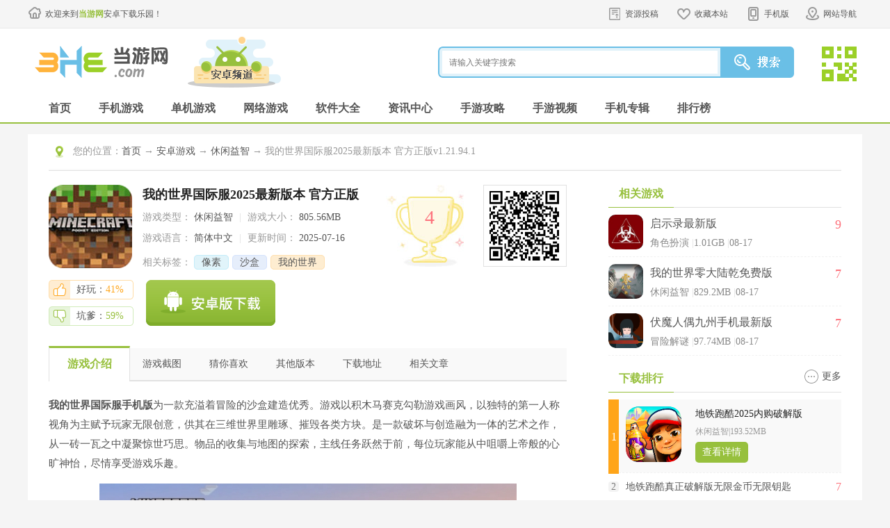

--- FILE ---
content_type: text/html
request_url: http://www.3h3.com/az/310953.html
body_size: 21423
content:
<!DOCTYPE html>
<html>
<head>
	<meta http-equiv="Content-Type" content="text/html; charset=utf-8" />
	<meta http-equiv="Cache-Control" content="no-transform" />
	<title>我的世界国际服下载手机版免费|我的世界国际服2025最新版本 官方正版v1.21.94.1 下载_当游网</title>
	<meta name="keywords" content="我的世界国际服下载手机版免费,我的世界国际服下载官方正版" />
	<meta name="description" content="我的世界国际服手机版是一款手机沙盒游戏，在游戏中玩家将拥有超高的自由度，在游戏中做任何你想做的事情，全新的版本中为玩家带来了更多更新的内容，在游戏中收集素材搭建属于你的城堡。" />
	<meta name="applicable-device" content="pc">
	<meta http-equiv="mobile-agent" content="format=xhtml; url=https://m.3h3.com/az/310953.html"/>
	<meta http-equiv="mobile-agent" content="format=html5; url=https://m.3h3.com/az/310953.html"/>
	<link rel="alternate" media="only screen and (max-width: 640px)" href="https://m.3h3.com/az/310953.html">
	<link rel="stylesheet" href="/statics/css/android/cui.css">
	<link rel="stylesheet" href="/statics/css/android/all.css">
	<script type="text/javascript" src="https://www.3h3.com/statics/js/android/jquery.js"></script>
	<script type="text/javascript" src="https://www.3h3.com/statics/js/android/jquery.SuperSlide.2.1.js"></script>
	<script type="text/javascript" src="https://www.3h3.com/statics/js/android/lib.js"></script>
	<script type="text/javascript" src="https://www.3h3.com/statics/js/uaredirect.js"></script>
	<script type="text/javascript">uaredirect("https://m.3h3.com/az/310953.html");</script>
	<script> var _pageinfo = { id: "310953", path: "res/down", lastModified: "2025-07-16 09:31:37",is_content_hide:"1",no_legal_gm:"0",no_down_ips:"," } </script>
	</head>
<body>

<!-- 头部-->
<div class="head-top">
	<div class="wp pr">
		<div class="wellcom"><a href="https://www.3h3.com">欢迎来到<b>当游网</b>安卓下载乐园！</a></div>
		<div class="toplink">
			<ul>
				<li class="s4"><a class="v1" href="https://pt.3h3.com" rel="nofollow">资源投稿</a></li>
				<li class="s1"><a class="v1" href="javascript:addFavorite2()">收藏本站</a></li>
				<li class="s2"><a class="v1" href="javascript:;">手机版</a><em></em>
					<div class="eq"><img src="//www.3h3.com/statics/images/android/ico-mobile-eq.jpg"></div>
				</li>
				<li class="s3"><a class="v1" href="javascript:;">网站导航</a><em></em></li>
			</ul>
		</div>
		<div class="top-menu">
			<ul class="s0">
				<li class="tit"><a href="/danji/">单机游戏</a></li>
				<li><a href="/danji/l_1_1.html">最新单机</a></li>
				<li><a href="/jieji/">街机游戏</a></li>
				<li><a href="/patch/">游戏补丁</a></li>
				<li><a href="/top/top_l_1.html">单机排行</a></li>
				<li><a href="/zhuanji/">单机大全</a></li>
				<li><a href="/xilie/">热门系列</a></li>
			</ul>
			<ul class="s1">
				<li class="tit"><a href="/az/d_55_1.html">手机游戏</a></li>
				<li><a href="/az/d_55_1.html">最新手游</a></li>
				<li><a href="/az/d_0_0_55_0_1_1.html">热门手游</a></li>
				<li><a href="/az/d_1_0_55_0_0_1.html">手游单机</a></li>
				<li><a href="/az/d_2_0_55_0_0_1.html">手机网游</a></li>
				<li><a href="/azzt/syxl.html">手游系列</a></li>
				<li><a href="/azzt/">手游专辑</a></li>
			</ul>
			<ul class="s2">
				<li class="tit"><a href="/az/s_69_1.html">手机软件</a></li>
				<li><a href="/az/s_70_1.html">金融理财</a></li>
				<li><a href="/az/s_71_1.html">游戏辅助</a></li>
				<li><a href="/az/s_72_1.html">系统安全</a></li>
				<li><a href="/az/s_73_1.html">影音播放</a></li>
				<li><a href="/az/s_74_1.html">主题桌面</a></li>
				<li><a href="/az/s_75_1.html">摄影美化</a></li>
			</ul>
			<ul class="s3">
				<li class="tit"><a href="/info/">游戏资讯</a></li>
				<li><a href="/info/i_1_1.html">最新资讯</a></li>
				<li><a href="/video/">游戏视频</a></li>
				<li><a href="/info/z_12_1.html">游戏资讯</a></li>
				<li><a href="/news/z_37_1.html">手游资讯</a></li>
				<li><a href="/info/z_14_1.html">原创精品</a></li>
				<li><a href="/news/h_42_1.html">手游活动</a></li>
			</ul>
			<ul class="s4">
				<li class="tit"><a href="/gl/">游戏攻略</a></li>
				<li><a href="/gl/l_2_1.html">最新攻略</a></li>
				<li><a href="/gl/g_23_1.html">游戏心得</a></li>
				<li><a href="/gl/g_32_1.html">单机攻略</a></li>
				<li><a href="/video/v_30_1.html">视频攻略</a></li>
				<li><a href="/gl/g_28_1.html">游戏秘籍</a></li>
				<li><a href="/news/g_38_1.html">手游攻略</a></li>
			</ul>
		</div>
	</div>
</div>
<div class="header">
	<div class="wp">
		<div class="logo"><a href="https://www.3h3.com"><img src="//www.3h3.com/statics/images/android/logo.png" alt="当游网安卓频道"></a></div>
		<div class="logo-sub"><a><img src="//www.3h3.com/statics/images/android/logo-apk.png"></a></div>
		<div class="so">
			<div class="so-ff">
				<form>
					<input type="hidden" name="searchType" value="youxi">
					<input type="hidden" name="rootID" value="5">
					<input class="inp" name="keyword" type="text" placeholder="请输入关键字搜索">
					<input class="btn" type="submit" value="">
				</form>
			</div>
			<div class="so-eq">
				<a href="javascript:;">
					<img src="//www.3h3.com/statics/images/android/so-eq.jpg" class="i_img">
					<span class="d_QRcode" style="top: -30px;">
            <img src="//www.3h3.com/statics/images/android/eq2.jpg">
            <p>关注3H3手机站</p><p>礼包、游戏、app应有尽有</p>
            </span>
				</a>
			</div>
		</div>
	</div>
</div>
<!-- 导航条-->
<div class="nav">
	<div class="wp">
		<ul>
			<li><a class="v1" href="/az/">首页</a></li>
			<li><a class="v1" href="/az/d_55_1.html">手机游戏</a></li>
			<li><a class="v1" href="/az/d_1_0_55_0_0_1.html">单机游戏</a></li>
			<li><a class="v1" href="/az/d_2_0_55_0_0_1.html">网络游戏</a></li>
			<li><a class="v1" href="/az/s_69_1.html">软件大全</a></li>
			<li><a class="v1" href="/news/i_5_1.html">资讯中心</a></li>
			<li><a class="v1" href="/news/g_38_1.html">手游攻略</a></li>
			<li><a class="v1" href="/news/v_39_1.html">手游视频</a></li>
			<li><a class="v1" href="/azzt/">手机专辑</a></li>
			<li><a class="v1" href="/top/top_l_5.html">排行榜</a></li>
		</ul>
	</div>
</div>
<span id="0" class="lvTestPos"></span>
<div class="main">
    <div class="wp">
        <div class="well pl30 pr30 fix row-2c">
            <div class="m-cur">
                <div class="con"><span>您的位置：</span><a href="/">首页</a>  → <a  href="https://www.3h3.com/az/d_55_1.html">安卓游戏</a> → <a href="https://www.3h3.com/az/d_56_1.html">休闲益智</a> → 我的世界国际服2025最新版本 官方正版v1.21.94.1</div>
            </div>
            <div class="h20"></div>
            <div class="col-l">
                <div class="art-appinfo fix " id="down_info" cooperate_pc="pc_mnq">
                    <div class="pic">
                        <img src="//pic.3h3.com/up/2020-4/2020413163642_299.jpg" alt="我的世界国际服2025最新版本">
                    </div>
                    <div class="info">
                        <h1 class="ffw">我的世界国际服2025最新版本 官方正版v1.21.94.1</h1>
                        <p>
                            <span>游戏类型：</span> 休闲益智                            <em>|</em>
                            <span>游戏大小：</span> 805.56MB                        </p>
                        <p>
                            <span>游戏语言：</span> 简体中文                            <em>|</em>
                            <span>更新时间：</span> 2025-07-16                        </p>
                        <p>
                            <span>相关标签：</span>
                            <span class="m-hottag">
					        							                                                            							                                							                                							                                							                                                                                                                                                                                                                <a href='javascript:;' class='tag c1'>像素</a>
                                                                                                                                                            <a href='javascript:;' class='tag c2'>沙盒</a>
                                                                                                                                                            <a href='javascript:;' class='tag c3'>我的世界</a>
                                                                                                                                                    
                                                        </span>
                        </p>
                    </div>
                    <!-- 下面class, 金 gfen-jin, 銀 gfen-yin, 銅 gfen-tong -->
                                        <div class="gfen ">
                        <b>4</b>
                    </div>
                    <div class="eq">
                        <a href="javascript:;"><div id="qrcode" style="width:100px; height:100px;"></div></a>
                    </div>
                    <div class="h"></div>
                    <div class="zan">
                        <a href="javascript:;" class="good"><span>好玩：<b>41%</b></span></a>
                        <a href="javascript:;" class="bad"><span>坑爹：<b>59%</b></span></a>
                    </div>
                    <div class="btn">
                        <!-- 立即下载链接 -->
                        <a href="javascript:;" rel="#q5" class="a_down "></a>
                    </div>
                    <div class="othe">
                        <span id="1" class="lvTestPos"></span>
                    </div>
                </div>
                <div class="c" id="artfix"></div>
                <div class="art-tab" id="q1">
                    <ul>
                        <li class="on"><a href="javascript:;">游戏介绍</a></li>
                        <li><a href="javascript:;">游戏截图</a></li>
                        <li><a href="javascript:;">猜你喜欢</a></li>
                        <li><a href="javascript:;">其他版本</a></li>
                        <li><a href="javascript:;">下载地址</a></li>
                        <li><a href="javascript:;">相关文章</a></li>
                        <li><a href="javascript:;">玩家评论</a></li>
                    </ul>
                </div>
                <div class="qbox">
                    <div class="art-body art-body2">
                        <p><strong>我的世界国际服手机版</strong>为一款充溢着冒险的沙盒建造优秀。游戏以积木马赛克勾勒游戏画风，以独特的第一人称视角为主赋予玩家无限创意，供其在三维世界里雕琢、摧毁各类方块。是一款破坏与创造融为一体的艺术之作，从一砖一瓦之中凝聚惊世巧思。物品的收集与地图的探索，主线任务跃然于前，每位玩家能从中咀嚼上帝般的心旷神怡，尽情享受游戏乐趣。</p>
<p align="center"><img alt="我的世界国际服手机版1" src="https://pic.3h3.com/up/2023/0327/20230327093924869.jpg" /></p>
<p>别具特色的像素方块游戏风格，深受喜好。地图、场景、人物、物品，尽皆由像素编织而成，贯穿丰富的武器、技能体系，畅快组合，创造无限可能。多变的环境与任务，宛如一道道惊喜，等待玩家开启全新的冒险。此外，多人联机妙趣横生，WiFi连接与好友同享游戏快感。个人建造成果亦可于手机中妥善保存，与友人分享所惊艳之作。地图随机生成，呈现出难以预测的多彩世界，每一次探索皆充满新鲜感。36个模块的丰富选择，让创造力成为无界限画布。心之所欲，皆能筑之于现实。从探索到创造，从联机到独立，游戏将乐趣注入每一刻。</p>
<h4>游戏特点</h4>
<p>1.从我第1次进入这个方块世界，就深深的被它吸引到了。高度的自由性，我的世界依靠着自己丰富的想象力，建出各种各样的东西；</p>
<p>2.看着自己最喜欢的游戏一步一步发展到今天，真的是有感而发。这个时候要是配上一首我的世界经典bgm，我肯定会泪目的；</p>
<p>3.只有你想不到，没有你做不到。随着内容越来越丰富，游戏的乐趣也提高了许多；</p>
<p align="center"><img alt="我的世界国际服手机版2" src="https://pic.3h3.com/up/2023/0809/20230809163957594.jpg" /></p>
<h4>游戏亮点</h4>
<p>1.全新的地图，让玩家门可以尽情的探索；</p>
<p>2.虚拟的世界，建造自己梦寐以求的建筑；</p>
<p>3.属于你的真实建造冒险，出发并且完成你的任务吧！</p>
<p>4.自由的建造，实时的社交，打造出最独一无二的城堡。</p>
<p>5.真实的挑战之旅，只有强者才可以证明你的实力。</p>
<p>6.我的世界充满梦想与真实的旅程，加油吧少年！</p>
<h4>黑石攻略</h4>
<p>一、获取方法</p>
<p>1、我的世界游戏内的黑石需要大家制作一个地狱门，并通过地狱门前往下界。我们在下界的某些地形中，可以通过镐子挖掘获取黑石，不过钻石镐才可以挖掘黑石，其他类型的稿子都不行。获取黑石以后，黑石的性质跟普通原石是基本一致的，我们可以将黑石合成为熔炉。</p>
<p align="center"><img alt="我的世界国际服手机版3" src="https://pic.3h3.com/up/2023/0809/20230809163805655.jpg" /></p>
<p>2、同时，黑石也可以作为合成各种工具的原材料，来合成石质工具。最后，我们也可以将黑石作为建筑材料，合成黑石台阶、黑石楼梯等，由于本身的坚固程度极高，是目前最好的建筑材料。</p>
<p align="center"><img alt="我的世界国际服手机版4" src="https://pic.3h3.com/up/2023/0809/2023080916380847.jpg" /></p>
<p>二、黑石作用</p>
<p>1、黑石除了硬度极高，防爆炸值也是相当的高，为6000仅仅次于基岩和末地传送门；所以很多的玩家在游戏里都会采用黑曜石来作为建造的建筑材料，从而有效的防止爆炸。</p>
<p align="center"><img alt="我的世界国际服手机版5" src="https://pic.3h3.com/up/2023/0809/20230809163812686.jpg" /></p>
<p>2、黑石也是玩家建造一座地狱传送门的材料。同时也是建造防范恶意破坏者的建筑。黑石是一种良好的材料，可用于建造住所或者保护建筑。由于黑石只能被钻石镐挖掘，它能够阻止相当部分的恶意破坏者。</p>
<p align="center"><img alt="我的世界国际服手机版6" src="https://pic.3h3.com/up/2023/0809/20230809163815860.jpg" /></p>
<h4>别墅制作攻略</h4>
<p>1、首先给大家介绍一下接下来我的世界需要使用的材料和道具吧。</p>
<p align="center"><img alt="我的世界国际服手机版7" src="https://pic.3h3.com/up/2023/0809/20230809163855408.png" /></p>
<p>2、第一步需要用到石砖制作建筑框架。</p>
<p align="center"><img alt="我的世界国际服手机版8" src="https://pic.3h3.com/up/2023/0809/2023080916390023.png" /></p>
<p>3、现在用白色混凝土制作一个游泳池框架。</p>
<p align="center"><img alt="我的世界国际服手机版9" src="https://pic.3h3.com/up/2023/0809/20230809163903657.png" /></p>
<p>4、制作楼梯框架用橡木安装楼梯，并将上面铺面，达成小编这样的效果就好了。</p>
<p align="center"><img alt="我的世界国际服手机版10" src="https://pic.3h3.com/up/2023/0809/20230809163910371.png" /></p>
<p>5、在使用蓝色玻璃做一面墙，围墙下面在垫一层输液装饰，让结构更加美观。</p>
<p align="center"><img alt="我的世界国际服手机版11" src="https://pic.3h3.com/up/2023/0809/20230809163915577.png" /></p>
<p>6、在用橡木板装饰游泳池。</p>
<p align="center"><img alt="我的世界国际服手机版12" src="https://pic.3h3.com/up/2023/0809/20230809163919493.png" /></p>
<p>7、用白色混凝土制作柱子，一共要做4个柱子，用一块板连接柱子的顶部。</p>
<p align="center"><img alt="我的世界国际服手机版13" src="https://pic.3h3.com/up/2023/0809/20230809163923931.png" /></p>
<p>8、内饰的话根据自己的爱好去装饰。</p>
<p align="center"><img alt="我的世界国际服手机版14" src="https://pic.3h3.com/up/2023/0809/20230809163927612.png" /></p>
<p>9、一个完整的别墅就制作好了，是不是很简单，感兴趣的小伙伴不妨下载小编推荐的这款minecraft国际服最新版来挑战一下吧。</p>
<p align="center"><img alt="我的世界国际服手机版15" src="https://pic.3h3.com/up/2023/0809/20230809163931595.png" /></p>
<h4>和国内版区别</h4>
<p>玩家群体不同，国际版：在国际版中，探险家并没有国度的限制，因此国际版的玩家群体要比国内版的庞大许多，我的世界在全球多个国家和地区运行着支持服务，涵盖的群体层次也是很多样化的。</p>
<p>国内版：国内的我的世界经历了很长一段时间的正规化历程，而且因为各种文化理念的差异，很多游戏玩家都是在很小的年纪接触我的世界，总体的玩家群体集中在低龄阶段。</p>
<p align="center"><img alt="我的世界国际服手机版16" src="https://pic.3h3.com/up/2023/0327/20230327094003522.png" width="600" /></p>
<p>游戏模式不同：国际版：国际版中的游戏模式和服务器极多，玩家可以在其中自由的选择自己想玩的任何一种类型，自由进入，而且玩家基数极大。</p>
<p>国内版：国内版相对而言就没有那么丰富了，不过毕竟国内正版起步比较晚，服务器少、模式少也是合情合理的，但是国内版的各种小游戏也是层出不穷。</p>
<p align="center"><img alt="我的世界国际服手机版17" src="https://pic.3h3.com/up/2023/0327/2023032709400582.png" width="600" /></p>
<p>氪金方式不同：国际版：国际版采用的是一次买断的方式，玩家只需要支付一次购买游戏，就可以体验游戏中的全部功能。</p>
<p>国内版：国内版采用的是游戏免费，但是其他所有内容全部收费的模式。</p>
<p align="center"><img alt="我的世界国际服手机版18" src="https://pic.3h3.com/up/2023/0327/20230327094007372.png" width="600" /></p>
<p>历史线路不同：毕竟我的世界发迹于国外，因此国外版本也是历史比较久远，而且玩家基数强大，最主要的是更新及时，内容丰富，而国内版则经历了正版化的过程，更新较慢，往往是国际版更新很久之后国内版才会做出一部分后发布国内更新，这着实让国内玩家等的着急。</p>
<h4>怎么联机</h4>
<p>1、联机双方都需要下载游戏并本本一致。</p>
<p>2、点击游戏创建新世界。</p>
<p>3、进入游戏后点击邀请加入游戏，选择你的好友邀请后就能联机。</p>
<p>注意：</p>
<p>1、一定要遵循以上条述，不然可能无法联机。</p>
<p>2、手机版和电脑版可以联机，但如果你的好友用手机玩的且使用流量玩，可能会无法和你联机。</p>
<p>3、如果你俩连的是同一WiFi，可以在好友界面直接看到并进入游戏。</p>
<p align="center"><img alt="我的世界国际服手机版19" src="https://pic.3h3.com/up/2024/1206/20241206141315659.jpg" /></p>
<h4>怎么驯服马</h4>
<p>一、驯服的步骤</p>
<p>1、首先，我们需要准备好马鞍和足够的食物，食物要多准备一些；然后我们就可以去森林或是别的地方找到一只野生的成熟马。</p>
<p align="center"><img alt="我的世界国际服手机版20" src="https://pic.3h3.com/up/2024/1206/20241206141316890.jpg" /></p>
<p>2、接着，我们就要拿出我们准备的食物来。比如&ldquo;金苹果&rdquo;，然后往它嘴里右击。能够驯服马的食物很多，但是&ldquo;金苹果&rdquo;驯服的几率比较大。</p>
<p align="center"><img alt="我的世界国际服手机版21" src="https://pic.3h3.com/up/2024/1206/20241206141318104.jpg" /></p>
<p>3、等我们把马给喂饱之后。换成空手，右击它，我们就会骑上它了，之后会出现爱心的图，这就证明马喜欢上你了。</p>
<p align="center"><img alt="我的世界国际服手机版22" src="https://pic.3h3.com/up/2024/1206/20241206141320921.jpg" /></p>
<p>4、这个时候给马穿上马鞍和马铠，这样这个马就是我们的了，我们可以骑着它去飞奔。</p>
<p align="center"><img alt="我的世界国际服手机版23" src="https://pic.3h3.com/up/2024/1206/20241206141322664.jpg" /></p>
<p>二、注意事项</p>
<p>1、一般来说驯服不是一次就可以成功的。马会反对玩家驯服，从而将玩家甩下马背，这个时候我们一定要有耐心，多试几次就会好的。</p>
<p>2、如果我们不小心攻击了一匹马，那么就不能对这匹马进行驯服了，但是只需玩家重新登录游戏就可以解决这个问题啦。</p>
<p align="center"><img alt="我的世界国际服手机版24" src="https://pic.3h3.com/up/2024/1206/20241206141325445.jpg" /></p>
<h4>Java版和基岩版区别</h4>
<p>相信针对于Java版和基岩版两个版本有不少玩家可能在考虑哪一个版本比较的好，实际上这2个版本都有不少的受众与可取之处，下面简单的为各位介绍下两者之间的区别吧！</p>
<p align="center"><img alt="我的世界国际服手机版25" src="https://pic.3h3.com/up/2024/1206/2024120614132667.jpg" /></p>
<p>其实两个版本的区别还是非常大，简单来说就是基岩版更像是阉割版本，java版属于经典版本。</p>
<p>1、Java版顾名思义是使用Java语言编程的，是minecraft的最初版本，一般称之为Java版JE版。</p>
<p>2、基岩版英文名称为Bedrock Edition，使用C++语言编程，一般称为基岩版PE版携带版。</p>
<p>区别一：MOD</p>
<p>java版能购买MOD，基岩版没有MOD,只有addons，这二者之间的区别还是很大的。</p>
<p>java版适合喜欢扩展性玩法的玩家，基岩版适合喜欢联机有小伙们一起玩的玩家。</p>
<p>区别二：游戏平台</p>
<p>基岩版的平台更多，微软更喜欢基岩版本，实现了vr，主机版，携带版，pc版的联合；</p>
<p>java版因为是最早的老版本，主要的平台是PC端。</p>
<p>区别三：游戏中的怪物</p>
<p>java版的怪物攻击的时候会很有节奏，每个怪物都有其行动的规律；</p>
<p>基岩版的怪物行动轨迹比较随机，没有行动规律可循。</p>
<p>区别四：回血机制</p>
<p>回血机制是java版所特有的，基岩版没有这个回血机制特点。</p>
<p>《我的世界》是一款3D的第一人称沙盘游戏，所呈现的世界并不是华丽的画面与特效，而是注重在游戏性上面。</p>
<p>最后总结：</p>
<p>java版本是官方最早的版本，所以更完整。</p>
<p>之后为了移动端的玩家，微软设计出了基岩版，在最早的时候已经购买了java版本的官方还免费赠送基岩版。</p>
<p>二个版本游戏内容大致相同，因为用的不同的语言开发的，在游戏细节上会有差异，二个版本有各自的特点和优势。</p>
<p>玩家选择哪个版本更合适：</p>
<p>在版本的选择上，喜欢单机游戏和丰富的MOD玩家推荐选择java版。</p>
<p>注重游戏的便携性和玩游戏的时候要约上小伙伴一起联机的推荐选择基岩版。</p>
<p>不管选择哪个版本都是同一个游戏，区别只在于玩家玩游戏的个人倾向。</p>
<h4>游戏攻略</h4>
<p>一、镜灵球小屋怎么制作</p>
<p>《我的世界》是一款自由度非常高的沙盒游戏，不少小伙伴喜欢在游戏中建造各种建筑物，只要你能想到的东西都是可以制造出来的。今天为大家介绍下精灵球小屋的制作方法，一起了解下吧。</p>
<p>有很多玩家和宝可梦的粉丝很喜欢精灵球小屋可爱的外形，而且建造也很简单。下面是建造详细步骤。</p>
<p>首先我们可以准备一个矩形的地基，宽为9格，长度为11格。</p>
<p align="center"><img alt="我的世界国际服手机版26" src="https://pic.3h3.com/up/2025/0625/20250625110816164.jpg" /></p>
<p>准备好地基之后，然后铺上白色的混凝土，很快地基就打好了，这一点很重要哟。</p>
<p align="center"><img alt="我的世界国际服手机版27" src="https://pic.3h3.com/up/2025/0625/20250625110817243.jpg" /></p>
<p>接下来地基两侧和屋的后面立起来围墙，高度为7格。</p>
<p align="center"><img alt="我的世界国际服手机版28" src="https://pic.3h3.com/up/2025/0625/20250625110818288.jpg" /></p>
<p>然后在其中一侧距离外侧两格，高度为4格的地方放白色混凝土，这是为了分层标记。</p>
<p align="center"><img alt="我的世界国际服手机版29" src="https://pic.3h3.com/up/2025/0625/2025062511081937.jpg" /></p>
<p>这样操作下来后，可以看到这个屋子空间被一分为二。</p>
<p align="center"><img alt="我的世界国际服手机版30" src="https://pic.3h3.com/up/2025/0625/20250625110819755.jpg" /></p>
<p>接下来再把下方的空余处涂上白色混凝土，闭合起来就好，如下图所示。</p>
<p align="center"><img alt="我的世界国际服手机版31" src="https://pic.3h3.com/up/2025/0625/20250625110820186.jpg" /></p>
<p>然后在刚才的白色混凝土上方，砌上红色混凝土，把上方的空余处填满。</p>
<p align="center"><img alt="我的世界国际服手机版32" src="https://pic.3h3.com/up/2025/0625/20250625110821235.jpg" /></p>
<p>砌平之后，还需要往上延伸一些，如下图所示的形状：</p>
<p align="center"><img alt="我的世界国际服手机版33" src="https://pic.3h3.com/up/2025/0625/20250625110822993.jpg" /></p>
<p>然后换个角度看，白色混凝土合成的倒L形条从小屋的前方往后面眼神，注意，不要接上。</p>
<p>两边都完成后，到小屋的后面，然后把两边的倒L给填起来。</p>
<p align="center"><img alt="我的世界国际服手机版34" src="https://pic.3h3.com/up/2025/0625/20250625110823573.jpg" /></p>
<p>接下来轮到屋顶部分，可以向后面铺设，把屋顶上面的空隙给填补好，也就是生活中的封顶大吉。</p>
<p align="center"><img alt="我的世界国际服手机版35" src="https://pic.3h3.com/up/2025/0625/20250625110824474.jpg" /></p>
<p>接下来很重要的一点，就是沿着下方图片中的横线放一些黑色的混凝土，中间可以做一个正方形出来，这样远距离观看就有些精灵球的味道啦。</p>
<p align="center"><img alt="我的世界国际服手机版36" src="https://pic.3h3.com/up/2025/0625/20250625110825669.jpg" /></p>
<p>接下来还需要考虑采光的问题，毕竟二楼的窗户还是要开的。</p>
<p align="center"><img alt="我的世界国际服手机版37" src="https://pic.3h3.com/up/2025/0625/20250625110826109.jpg" /></p>
<p>接下来是一楼的窗户，为了保持协调美，可以选择白色玻璃和铁门。</p>
<p align="center"><img alt="我的世界国际服手机版38" src="https://pic.3h3.com/up/2025/0625/20250625110827151.jpg" /></p>
<p align="center"><img alt="我的世界国际服手机版39" src="https://pic.3h3.com/up/2025/0625/20250625110828377.jpg" /></p>
<p>然后给小屋添加些光源，这样才更有活力嘛，在小屋中间部位去掉两格，然后放海晶灯。</p>
<h4>更新内容</h4><p>【神秘下界降临，开启全新异世界】</p>
<p>薄雾昏暗、神秘危险，这是世界的另一端&mdash;&mdash;下界！与青山绿水的主世界全然不同，熔岩翻涌、危机四伏，全新灵魂沙峡谷、绯红森林等生物群系等你打卡。但想要畅游其中，下界生物们可都不是吃素的哦，金锭爱好者猪灵、Q萌的炽足兽等你过招。还有史上最强下界合金装备，需要收集下界材料方可打造~各位冒险家快搭建传送门，解锁更多下界精彩吧！</p>
<p>【三国英豪再现，开启赤壁大战】</p>
<p>还原真实历史场景，沉浸式国风体验，这里是世界的另一端&mdash;&mdash;三国世界。从古色古香的柴桑郡到战火纷飞的赤壁战场。冒险家们将来到这热血豪情、英雄辈出的年代，与周瑜、诸葛亮等三国风云人物并肩作战。除此之外，还有各种传说兵器和绝技让你一展神威，尽享畅快战斗体验。能否在热血激昂的三国乱世战无不胜，就看诸位的了！</p>
<p>【春节惊喜礼包，赵云小乔陪你过大年】</p>
<p>大年初一，赵云和小乔要来《我的世界》过年啦。购买腾龙、莲华两款全新春节礼包即可拥有赵云或小乔的四阶变色皮肤，头像框以及专属传说家园等精彩好礼！参与游戏内分享、KOL互动并在春节当天购买，就能以超低折扣入手这款礼包！记得持续关注官方活动，在春节当天把英勇神威的赵云和国色天香的</p>
                    </div>
                    <div class="art-openz art-openz1">
                        <a href="javascript:;">展开</a>
                    </div>

                    <div class="art-softtip">
                        <h3>特别说明</h3>
                                            </div>

                    <div class="h20"></div>
                </div>
				
																<div class="qbox downaddress_info_qbox">
					<div class="art-body_dinfo" >
                    <h4>游戏信息</h4>
					</div>
                    <div class="downaddress_info" id="downaddress_info">
						<ul class="ul-oapp">
                            <li><div class="s1" style="width:auto">厂商：</div><div class="s2">微软公司</div></li>                            <li><div class="s1" style="width:auto">包名：</div><div class="s2">com.mojang.minecraftpe</div></li>                            <li><div class="s1" style="width:auto">MD5：</div><div class="s2">6054641465F451F7B898C340AECEE3FB</div></li>                                                    </ul>
					</div>
				</div>
				
				
                <!-- 截图 -->
                <div class="qbox">
                    <div class="bigtit no-m"  id="q2">
                        <h2 class="noico">游戏截图</h2>
                    </div>
                    <div class="snapShotWrap" id="snapShotWrap">
                        <a id="shotNext" class="snap-shot-btn next" title="下一张" href="javascript:void(0);"><i></i></a>
                        <a id="shotPrev" class="snap-shot-btn prev" title="上一张" href="javascript:void(0);"><i></i></a>
                        <ul class="snapShotCont">
                                                                                                                <li class="snopshot"><img src="//pic.3h3.com/up/2020-4/202041316360431530_526.jpg" alt="我的世界国际服2025最新版本1" /><span class="elementOverlay"></span></li>
                                                                                                                                                                                                    <li class="snopshot"><img src="//pic.3h3.com/up/2020-4/202041316362663750_758.jpg" alt="我的世界国际服2025最新版本2" /><span class="elementOverlay"></span></li>
                                                                                                                                                                                                    <li class="snopshot"><img src="//pic.3h3.com/up/2020-4/202041316363986080_177.jpg" alt="我的世界国际服2025最新版本3" /><span class="elementOverlay"></span></li>
                                                                                                                                                                                                    <li class="snopshot"><img src="//pic.3h3.com/up/2020-4/202041316364229310_210.jpg" alt="我的世界国际服2025最新版本4" /><span class="elementOverlay"></span></li>
                                                                                                                                            <li class="snopshot"><img src="//pic.3h3.com/up/2020-4/202041316365986080_433.jpg" alt="我的世界国际服2025最新版本5" /><span class="elementOverlay"></span></li>
                                                                                                            </ul>
                    </div>
                    <div class="h"></div>
                </div>

                <!-- 猜你喜欢 -->
                <div class="qbox">
                    <div class="bigtit no-m" id="q3">
                        <h2 class="noico">猜你喜欢</h2>
                        <ul class="ul-art-tag TAB" id=".tab-love-con">
                                                        <li class="on">
                            <a href="javascript:;">像素</a>
                            </li>
                                                        <li>
                            <a href="javascript:;">沙盒</a>
                            </li>
                                                        <li>
                            <a href="javascript:;">我的世界</a>
                            </li>
                                                    </ul>
                    </div>
                                                                                <div class='tab-love-con'>
                        <div class='m-youlove fix'>
                            <div class='pic'>
                                <a href='https://www.3h3.com/k/xssydq/' target='_blank'><img src='//pic.3h3.com/up/2017-3/201732214042.jpg'></a>
                            </div>
                            <div class='txt'>
                                <div class='tit'>
                                    <a class='r ico-more' href='https://www.3h3.com/k/xssydq/' target='_blank'>更多</a>
                                    <h3 class='ffw'><a href='https://www.3h3.com/k/xssydq/' target='_blank'>像素手游大全</a></h3>
                                    <span>（共<b class='fco'>51</b>款）</span>
                                </div>
                                <p class='desc'>像素手游大全是集合了所有像素特征的游戏，小编给大家搜集了所有最新的最好的像素游戏，它是怀旧和个性的代表，复古的画面能够引起老玩家们对于老游戏的怀旧感，游戏极高的可玩性也是吸引了不少新玩家，感兴趣的快去下载吧。</p>
                            </div>
                        </div>
                        <div class='h'></div>
                        <ul class='ul-applove'>
                                                                                                                <li>
                                <div class='pic'><a href='https://www.3h3.com/az/291338.html' target='_blank'><img src='//pic.3h3.com/up/2022/1028/20221028091655196.png'></a></div>
                                <div class='txt'>
                                    <a class='tit' href='https://www.3h3.com/az/291338.html' target='_blank'>僵尸突围无限内购破解版</a>
                                    <p>飞行射击<em>&#124;</em>27.58MB</p>
                                    <p class='star'>
                                        <i class='st st6'></i>
                                        <b class='fcr'>5.6</b>
                                    </p>
                                </div>
                            </li>
                                                        <li>
                                <div class='pic'><a href='https://www.3h3.com/az/298215.html' target='_blank'><img src='//pic.3h3.com/up/2022/1216/20221216090917808.png'></a></div>
                                <div class='txt'>
                                    <a class='tit' href='https://www.3h3.com/az/298215.html' target='_blank'>原神版Iwanna</a>
                                    <p>动作格斗<em>&#124;</em>16.78MB</p>
                                    <p class='star'>
                                        <i class='st st6'></i>
                                        <b class='fcr'>5.8</b>
                                    </p>
                                </div>
                            </li>
                                                        <li>
                                <div class='pic'><a href='https://www.3h3.com/az/380963.html' target='_blank'><img src='//pic.3h3.com/up/2025/0206/20250206034743820.png'></a></div>
                                <div class='txt'>
                                    <a class='tit' href='https://www.3h3.com/az/380963.html' target='_blank'>契约与冒险英雄传说</a>
                                    <p>角色扮演<em>&#124;</em>92.29MB</p>
                                    <p class='star'>
                                        <i class='st st5'></i>
                                        <b class='fcr'>5</b>
                                    </p>
                                </div>
                            </li>
                                                        <li>
                                <div class='pic'><a href='https://www.3h3.com/az/388784.html' target='_blank'><img src='//pic.3h3.com/up/2025/0807/20250807112649571.png'></a></div>
                                <div class='txt'>
                                    <a class='tit' href='https://www.3h3.com/az/388784.html' target='_blank'>我的勇者外传官方版</a>
                                    <p>策略塔防<em>&#124;</em>322MB</p>
                                    <p class='star'>
                                        <i class='st st6'></i>
                                        <b class='fcr'>5.8</b>
                                    </p>
                                </div>
                            </li>
                                                        <li>
                                <div class='pic'><a href='https://www.3h3.com/az/388890.html' target='_blank'><img src='//pic.3h3.com/up/2025/0808/20250808015817696.jpg'></a></div>
                                <div class='txt'>
                                    <a class='tit' href='https://www.3h3.com/az/388890.html' target='_blank'>新像素城市战争汉化版</a>
                                    <p>飞行射击<em>&#124;</em>136.95MB</p>
                                    <p class='star'>
                                        <i class='st st6'></i>
                                        <b class='fcr'>5.6</b>
                                    </p>
                                </div>
                            </li>
                                                        <li>
                                <div class='pic'><a href='https://www.3h3.com/az/388642.html' target='_blank'><img src='//pic.3h3.com/up/2025/0802/20250802084015156.png'></a></div>
                                <div class='txt'>
                                    <a class='tit' href='https://www.3h3.com/az/388642.html' target='_blank'>最后一个时代的幸存者</a>
                                    <p>动作格斗<em>&#124;</em>61.33MB</p>
                                    <p class='star'>
                                        <i class='st st5'></i>
                                        <b class='fcr'>5</b>
                                    </p>
                                </div>
                            </li>
                                                                                </ul>
                    </div>
                                                            <div class='tab-love-con'>
                        <div class='m-youlove fix'>
                            <div class='pic'>
                                <a href='https://www.3h3.com/k/shyxdq/' target='_blank'><img src='//pic.3h3.com/up/2017-3/201732316467.jpg'></a>
                            </div>
                            <div class='txt'>
                                <div class='tit'>
                                    <a class='r ico-more' href='https://www.3h3.com/k/shyxdq/' target='_blank'>更多</a>
                                    <h3 class='ffw'><a href='https://www.3h3.com/k/shyxdq/' target='_blank'>沙盒手游大全</a></h3>
                                    <span>（共<b class='fco'>51</b>款）</span>
                                </div>
                                <p class='desc'>沙盒类游戏拥有较高的自由度，他们能给予玩家不用于线性游戏的另一种乐趣，这也使得此类游戏在玩家中广受好评，现在小编就给各位玩家带来相关的沙盒游戏，感兴趣的玩家快去下载体验吧。</p>
                            </div>
                        </div>
                        <div class='h'></div>
                        <ul class='ul-applove'>
                                                                                                                <li>
                                <div class='pic'><a href='https://www.3h3.com/az/75097.html' target='_blank'><img src='//pic.3h3.com/up/2017-8/201788141521_669.jpg'></a></div>
                                <div class='txt'>
                                    <a class='tit' href='https://www.3h3.com/az/75097.html' target='_blank'>地球末日生存中文版</a>
                                    <p>角色扮演<em>&#124;</em>877.64MB</p>
                                    <p class='star'>
                                        <i class='st st5'></i>
                                        <b class='fcr'>5.4</b>
                                    </p>
                                </div>
                            </li>
                                                        <li>
                                <div class='pic'><a href='https://www.3h3.com/az/388620.html' target='_blank'><img src='//pic.3h3.com/up/2025/0801/20250801095957340.png'></a></div>
                                <div class='txt'>
                                    <a class='tit' href='https://www.3h3.com/az/388620.html' target='_blank'>小轮车模拟器</a>
                                    <p>休闲益智<em>&#124;</em>107.6MB</p>
                                    <p class='star'>
                                        <i class='st st5'></i>
                                        <b class='fcr'>5</b>
                                    </p>
                                </div>
                            </li>
                                                        <li>
                                <div class='pic'><a href='https://www.3h3.com/az/173553.html' target='_blank'><img src='//pic.3h3.com/up/2020-4/2020413163642_299.jpg'></a></div>
                                <div class='txt'>
                                    <a class='tit' href='https://www.3h3.com/az/173553.html' target='_blank'>我的世界基岩版手机版</a>
                                    <p>休闲益智<em>&#124;</em>760.88MB</p>
                                    <p class='star'>
                                        <i class='st st7'></i>
                                        <b class='fcr'>6.9</b>
                                    </p>
                                </div>
                            </li>
                                                        <li>
                                <div class='pic'><a href='https://www.3h3.com/az/388692.html' target='_blank'><img src='//pic.3h3.com/up/2025/0804/20250804103900806.png'></a></div>
                                <div class='txt'>
                                    <a class='tit' href='https://www.3h3.com/az/388692.html' target='_blank'>星舰指挥官战争与贸易中文版</a>
                                    <p>休闲益智<em>&#124;</em>131.35MB</p>
                                    <p class='star'>
                                        <i class='st st5'></i>
                                        <b class='fcr'>5</b>
                                    </p>
                                </div>
                            </li>
                                                        <li>
                                <div class='pic'><a href='https://www.3h3.com/az/78428.html' target='_blank'><img src='//pic.3h3.com/up/2017-9/2017922105217_608.jpg'></a></div>
                                <div class='txt'>
                                    <a class='tit' href='https://www.3h3.com/az/78428.html' target='_blank'>狂暴之路幸存者</a>
                                    <p>赛车竞速<em>&#124;</em>77.86MB</p>
                                    <p class='star'>
                                        <i class='st st6'></i>
                                        <b class='fcr'>5.8</b>
                                    </p>
                                </div>
                            </li>
                                                        <li>
                                <div class='pic'><a href='https://www.3h3.com/az/380607.html' target='_blank'><img src='//pic.3h3.com/up/2025/0118/20250118032224991.png'></a></div>
                                <div class='txt'>
                                    <a class='tit' href='https://www.3h3.com/az/380607.html' target='_blank'>生存启示录终末之日</a>
                                    <p>冒险解谜<em>&#124;</em>820.91MB</p>
                                    <p class='star'>
                                        <i class='st st5'></i>
                                        <b class='fcr'>5</b>
                                    </p>
                                </div>
                            </li>
                                                                                </ul>
                    </div>
                                                            <div class='tab-love-con'>
                        <div class='m-youlove fix'>
                            <div class='pic'>
                                <a href='https://www.3h3.com/k/wdsjgjbbbdq/' target='_blank'><img src='//pic.3h3.com/up/2022/1209/20221209043302575.jpg'></a>
                            </div>
                            <div class='txt'>
                                <div class='tit'>
                                    <a class='r ico-more' href='https://www.3h3.com/k/wdsjgjbbbdq/' target='_blank'>更多</a>
                                    <h3 class='ffw'><a href='https://www.3h3.com/k/wdsjgjbbbdq/' target='_blank'>我的世界国际版版本大全</a></h3>
                                    <span>（共<b class='fco'>11</b>款）</span>
                                </div>
                                <p class='desc'>我的世界国际版版本大全为各位玩家收集了MC的国际版的各种版本，感兴趣的玩家一起来了解一下吧。</p>
                            </div>
                        </div>
                        <div class='h'></div>
                        <ul class='ul-applove'>
                                                                                                                <li>
                                <div class='pic'><a href='https://www.3h3.com/az/139934.html' target='_blank'><img src='//pic.3h3.com/up/2019-6/201961814409_179.png'></a></div>
                                <div class='txt'>
                                    <a class='tit' href='https://www.3h3.com/az/139934.html' target='_blank'>我的世界国际版手机版</a>
                                    <p>休闲益智<em>&#124;</em>1.79GB</p>
                                    <p class='star'>
                                        <i class='st st7'></i>
                                        <b class='fcr'>6.7</b>
                                    </p>
                                </div>
                            </li>
                                                        <li>
                                <div class='pic'><a href='https://www.3h3.com/az/173977.html' target='_blank'><img src='//pic.3h3.com/up/2020-3/20203381734_003.png'></a></div>
                                <div class='txt'>
                                    <a class='tit' href='https://www.3h3.com/az/173977.html' target='_blank'>我的世界1.7.4国际版</a>
                                    <p>休闲益智<em>&#124;</em>1.43GB</p>
                                    <p class='star'>
                                        <i class='st st6'></i>
                                        <b class='fcr'>5.6</b>
                                    </p>
                                </div>
                            </li>
                                                        <li>
                                <div class='pic'><a href='https://www.3h3.com/az/211186.html' target='_blank'><img src='//pic.3h3.com/up/2020-4/2020413163642_299.jpg'></a></div>
                                <div class='txt'>
                                    <a class='tit' href='https://www.3h3.com/az/211186.html' target='_blank'>我的世界1.16国际版</a>
                                    <p>休闲益智<em>&#124;</em>116.07MB</p>
                                    <p class='star'>
                                        <i class='st st8'></i>
                                        <b class='fcr'>8.1</b>
                                    </p>
                                </div>
                            </li>
                                                        <li>
                                <div class='pic'><a href='https://www.3h3.com/az/230563.html' target='_blank'><img src='//pic.3h3.com/up/2021-5/202152217259_982.png'></a></div>
                                <div class='txt'>
                                    <a class='tit' href='https://www.3h3.com/az/230563.html' target='_blank'>我的世界1.17国际版</a>
                                    <p>角色扮演<em>&#124;</em>121MB</p>
                                    <p class='star'>
                                        <i class='st st6'></i>
                                        <b class='fcr'>5.8</b>
                                    </p>
                                </div>
                            </li>
                                                        <li>
                                <div class='pic'><a href='https://www.3h3.com/az/269628.html' target='_blank'><img src='//pic.3h3.com/up/2022-3/202232214210_272.png'></a></div>
                                <div class='txt'>
                                    <a class='tit' href='https://www.3h3.com/az/269628.html' target='_blank'>我的世界1.19国际版测试版</a>
                                    <p>角色扮演<em>&#124;</em>164.4MB</p>
                                    <p class='star'>
                                        <i class='st st6'></i>
                                        <b class='fcr'>5.8</b>
                                    </p>
                                </div>
                            </li>
                                                        <li>
                                <div class='pic'><a href='https://www.3h3.com/az/269925.html' target='_blank'><img src='//pic.3h3.com/up/2022-4/20224117512_611.png'></a></div>
                                <div class='txt'>
                                    <a class='tit' href='https://www.3h3.com/az/269925.html' target='_blank'>我的世界1.20国际正式版</a>
                                    <p>角色扮演<em>&#124;</em>1.18GB</p>
                                    <p class='star'>
                                        <i class='st st5'></i>
                                        <b class='fcr'>5.4</b>
                                    </p>
                                </div>
                            </li>
                                                                                </ul>
                    </div>
                                    </div>
                <!-- 猜你喜欢 end -->

                                                                                    
                                <!-- 其他版本 -->
                <div class="qbox">
                    <div class="bigtit no-m" id="q4">
                        <h2 class="noico">软件其他版本</h2>
                    </div>
                    <ul class="ul-oapp">
                                                <li>
                            <div class="s1"><a href="https://www.3h3.com/az/63033.html" class="tit">我的世界手机版</a></div>
                            <div class="s2"><span class="st st3"></span></div>
                            <div class="s3"><span class="fc9">大小：</span> 1.79GB</div>
                            <div class="s4"><a href="https://www.3h3.com/az/63033.html" class="abtn">查看详情</a></div>
                        </li>
                                                <li>
                            <div class="s1"><a href="https://www.3h3.com/az/102462.html" class="tit">我的世界360版</a></div>
                            <div class="s2"><span class="st st3"></span></div>
                            <div class="s3"><span class="fc9">大小：</span> 1.79GB</div>
                            <div class="s4"><a href="https://www.3h3.com/az/102462.html" class="abtn">查看详情</a></div>
                        </li>
                                                <li>
                            <div class="s1"><a href="https://www.3h3.com/az/102463.html" class="tit">我的世界九游版</a></div>
                            <div class="s2"><span class="st st3"></span></div>
                            <div class="s3"><span class="fc9">大小：</span> 1.3GB</div>
                            <div class="s4"><a href="https://www.3h3.com/az/102463.html" class="abtn">查看详情</a></div>
                        </li>
                                                <li>
                            <div class="s1"><a href="https://www.3h3.com/az/102550.html" class="tit">我的世界应用宝版</a></div>
                            <div class="s2"><span class="st st3"></span></div>
                            <div class="s3"><span class="fc9">大小：</span> 1.94GB</div>
                            <div class="s4"><a href="https://www.3h3.com/az/102550.html" class="abtn">查看详情</a></div>
                        </li>
                                                <li>
                            <div class="s1"><a href="https://www.3h3.com/az/102551.html" class="tit">我的世界百度版</a></div>
                            <div class="s2"><span class="st st3"></span></div>
                            <div class="s3"><span class="fc9">大小：</span> 1.79GB</div>
                            <div class="s4"><a href="https://www.3h3.com/az/102551.html" class="abtn">查看详情</a></div>
                        </li>
                                                <li>
                            <div class="s1"><a href="https://www.3h3.com/az/139528.html" class="tit">我的世界qq版中国版</a></div>
                            <div class="s2"><span class="st st3"></span></div>
                            <div class="s3"><span class="fc9">大小：</span> 1.79GB</div>
                            <div class="s4"><a href="https://www.3h3.com/az/139528.html" class="abtn">查看详情</a></div>
                        </li>
                                                <li>
                            <div class="s1"><a href="https://www.3h3.com/az/139533.html" class="tit">我的世界网易版下载手机版</a></div>
                            <div class="s2"><span class="st st3"></span></div>
                            <div class="s3"><span class="fc9">大小：</span> 1.79GB</div>
                            <div class="s4"><a href="https://www.3h3.com/az/139533.html" class="abtn">查看详情</a></div>
                        </li>
                                                <li>
                            <div class="s1"><a href="https://www.3h3.com/az/139536.html" class="tit">我的世界腾讯版</a></div>
                            <div class="s2"><span class="st st3"></span></div>
                            <div class="s3"><span class="fc9">大小：</span> 1.79GB</div>
                            <div class="s4"><a href="https://www.3h3.com/az/139536.html" class="abtn">查看详情</a></div>
                        </li>
                                                <li>
                            <div class="s1"><a href="https://www.3h3.com/az/139540.html" class="tit">我的世界海洋版</a></div>
                            <div class="s2"><span class="st st3"></span></div>
                            <div class="s3"><span class="fc9">大小：</span> 1.79GB</div>
                            <div class="s4"><a href="https://www.3h3.com/az/139540.html" class="abtn">查看详情</a></div>
                        </li>
                                                <li>
                            <div class="s1"><a href="https://www.3h3.com/az/139934.html" class="tit">我的世界国际版手机版</a></div>
                            <div class="s2"><span class="st st3"></span></div>
                            <div class="s3"><span class="fc9">大小：</span> 1.79GB</div>
                            <div class="s4"><a href="https://www.3h3.com/az/139934.html" class="abtn">查看详情</a></div>
                        </li>
                                            </ul>
                    <div class="art-openz art-openz2">
                        <a href="javascript:;">展开</a>
                    </div>
                </div>
                                <span id="2" class="lvTestPos"></span>
                <div class="h"></div>

                <!-- 下载地址 -->
                <div class="qbox">
                    <div class="bigtit no-m"  id="q5">
                        <h2 class="noico">下载地址</h2>
                    </div>
                    <div class="m-downaddr fix" id="download" hz_error_url="" is_stop_gm="0" is_subscribe="0" input_time="2023-03-27">
                        <div class="addr">
                                                        							                            							                            <h2 class='ffw'>我的世界国际服 官方正版</h2>
                            <h3>高速下载通道</h3>
                            <ul class='ul-addr fix gaosu_down'></ul>
                            <h3>其他下载地址</h3>
                            <ul class='ul-addr fix other_down' siteid='19' itunes_url=''>
                                                                                                                                                                                                                                                                <li><a href="javascript:;" class="dxDownAddress" onclick="softCount(310953,595571)"  uri="apk/wodeshijieguojiban.apk" hosid="https://ay1.3h3.com:9444/"  target="_blank" rel="nofollow">浙江电信下载</a></li>
                                                                                                                                                                                                <li><a href="javascript:;" class="dxDownAddress" onclick="softCount(310953,595571)"  uri="apk/wodeshijieguojiban.apk" hosid="https://ay1.3h3.com:9444/"  target="_blank" rel="nofollow">广东电信下载</a></li>
                                                                                                                                                                                                <li><a href="javascript:;" class="dxDownAddress" onclick="softCount(310953,595571)"  uri="apk/wodeshijieguojiban.apk" hosid="https://ay1.3h3.com:9444/"  target="_blank" rel="nofollow">江苏电信下载</a></li>
                                                                                                                                                                                                <li><a href="javascript:;" class="dxDownAddress" onclick="softCount(310953,595571)"  uri="apk/wodeshijieguojiban.apk" hosid="https://ay1.3h3.com:9444/"  target="_blank" rel="nofollow">山东电信下载</a></li>
                                                                                                                                                                                                                                                                                                                            </ul>
                                                    </div>
                        <div class='ad'><span id="3" class="lvTestPos"></span></div>
                    </div>
                    <div class='ad'>
                        <span id="3" class="lvTestPos"></span>
                    </div>
                </div>
                <script type="text/javascript" src="https://www.3h3.com/statics/js/down_site.js"></script>
                <script type="text/javascript" src="https://www.3h3.com/statics/js/az_setDownloadUrl.js"></script>

                                                                                                    <!-- 相关下载 -->
                <div class='qbox'>
                    <div class='bigtit no-m' id='xgxz_div'>
                        <h2 class='noico'>相关下载</h2>
                    </div>
                    <ul class='ul-app ul-app-s3 az_xgxz'>
                                                <li>
                            <a href='https://www.3h3.com/az/390361.html' title='启示录最新版'>
                                <img src='//pic.3h3.com/up/2025/0817/20250817052051350.jpg' alt='启示录最新版'>
                                <strong>启示录最新版</strong>
                            </a>
                        </li>
                                                                        <li>
                            <a href='https://www.3h3.com/az/390360.html' title='我的世界零大陆乾免费版'>
                                <img src='//pic.3h3.com/up/2025/0817/20250817051334991.png' alt='我的世界零大陆乾免费版'>
                                <strong>我的世界零大陆乾免费版</strong>
                            </a>
                        </li>
                                                                        <li>
                            <a href='https://www.3h3.com/az/390316.html' title='伏魔人偶九州手机最新版'>
                                <img src='//pic.3h3.com/up/2025/0817/20250817033606617.png' alt='伏魔人偶九州手机最新版'>
                                <strong>伏魔人偶九州手机最新版</strong>
                            </a>
                        </li>
                                                                        <li>
                            <a href='https://www.3h3.com/az/390295.html' title='像素第五人格手机版'>
                                <img src='//pic.3h3.com/up/2025/0817/20250817030440222.png' alt='像素第五人格手机版'>
                                <strong>像素第五人格手机版</strong>
                            </a>
                        </li>
                                                                        <li>
                            <a href='https://www.3h3.com/az/390228.html' title='午休时间到正版'>
                                <img src='//pic.3h3.com/up/2025/0817/20250817113814875.png' alt='午休时间到正版'>
                                <strong>午休时间到正版</strong>
                            </a>
                        </li>
                                                                        <li>
                            <a href='https://www.3h3.com/az/390215.html' title='像素地牢碧蓝档案修改版'>
                                <img src='//pic.3h3.com/up/2025/0817/20250817111848393.jpg' alt='像素地牢碧蓝档案修改版'>
                                <strong>像素地牢碧蓝档案修改版</strong>
                            </a>
                        </li>
                                                                        <li>
                            <a href='https://www.3h3.com/az/390157.html' title='红浪人游戏中文版'>
                                <img src='//pic.3h3.com/up/2025/0817/20250817094926304.jpg' alt='红浪人游戏中文版'>
                                <strong>红浪人游戏中文版</strong>
                            </a>
                        </li>
                                                                    </ul>
                </div>
                                <!-- 相关阅读 -->
                <div class='qbox'>
                    <div class='bigtit no-m' id='q6'>
                        <h2 class='noico'>相关阅读</h2>
                        <span class='m-hottag'>
					</span>
                    </div>
                                                                                                                            <dl class='m-likeinfo'>
                        <dt>
                            <strong>我的世界资讯</strong>
                        </dt>
                        <dd>
                            <div class='slidetxt'>
                                <div class='hd'>
                                    <a href='javascript:;' class='prev'></a>
                                    <a href='javascript:;' class='next'></a>
                                </div>
                                <div class='bd'>
                                    <div class='txtlist'>
                                                                                <li>
                                            <a href='https://www.3h3.com/news/245721.html'>三十亿方块开启河南历史穿越之旅 游戏助力中原文化“圈粉”次世代</a>
                                        </li>
                                                                                <li>
                                            <a href='https://www.3h3.com/news/241014.html'>卧龙诸葛重现江湖！《我的世界》双形态国风皮肤正式上线</a>
                                        </li>
                                                                                <li>
                                            <a href='https://www.3h3.com/news/240948.html'>踏上洞穴冒险新征程《我的世界》夏日派对欢乐上线！</a>
                                        </li>
                                                                                <li>
                                            <a href='https://www.3h3.com/news/234795.html'>世界在你手中！《我的世界》2021年开发者大会圆满落幕</a>
                                        </li>
                                                                            </div>
                                </div>
                            </div>
                        </dd>
                    </dl>
                                                                                                                                                <dl class='m-likeinfo'>
                        <dt>
                            <strong>我的世界攻略</strong>
                        </dt>
                        <dd>
                            <div class='slidetxt'>
                                <div class='hd'>
                                    <a href='javascript:;' class='prev'></a>
                                    <a href='javascript:;' class='next'></a>
                                </div>
                                <div class='bd'>
                                    <div class='txtlist'>
                                                                                <li>
                                            <a href='https://www.3h3.com/news/248878.html'>我的世界繁茂山洞在哪里 地点位置攻略</a>
                                        </li>
                                                                                <li>
                                            <a href='https://www.3h3.com/news/248877.html'>我的世界平滑石怎么制作 材料流程攻略</a>
                                        </li>
                                                                                <li>
                                            <a href='https://www.3h3.com/news/248844.html'>我的世界龙息怎么获得 获取方法攻略</a>
                                        </li>
                                                                                <li>
                                            <a href='https://www.3h3.com/news/248843.html'>我的世界伐木机怎么用 制作方法攻略</a>
                                        </li>
                                                                                <li>
                                            <a href='https://www.3h3.com/news/247934.html'>我的世界工作方块有哪些  职业工作站点攻略</a>
                                        </li>
                                                                                <li>
                                            <a href='https://www.3h3.com/news/247933.html'>我的世界时间加速小屋怎么制作 创造方法攻略</a>
                                        </li>
                                                                                <li>
                                            <a href='https://www.3h3.com/news/247932.html'>我的世界红石比较器怎么使用 方法技巧攻略</a>
                                        </li>
                                                                                <li>
                                            <a href='https://www.3h3.com/news/246148.html'>我的世界蜜蜂怎么繁殖 蜂蜜采集方法</a>
                                        </li>
                                                                                <li>
                                            <a href='https://www.3h3.com/news/246146.html'>我的世界自动刷羊毛机器怎么做 红石机器制作教程</a>
                                        </li>
                                                                                <li>
                                            <a href='https://www.3h3.com/news/245610.html'>我的世界红石新手怎么玩 红石基础知识</a>
                                        </li>
                                                                                <li>
                                            <a href='https://www.3h3.com/news/244375.html'>我的世界升降机怎么做 制作方法教程</a>
                                        </li>
                                                                                <li>
                                            <a href='https://www.3h3.com/news/244304.html'>我的世界暮色森林传送门怎么做 制作方法大全</a>
                                        </li>
                                                                                <li>
                                            <a href='https://www.3h3.com/news/244206.html'>我的世界灵魂峡谷怎么去 新地区位置指令</a>
                                        </li>
                                                                                <li>
                                            <a href='https://www.3h3.com/news/239273.html'>我的世界钻石在第几层 挖钻技巧介绍</a>
                                        </li>
                                                                                <li>
                                            <a href='https://www.3h3.com/news/239269.html'>我的世界美西螈怎么驯服 抓取方法介绍</a>
                                        </li>
                                                                                <li>
                                            <a href='https://www.3h3.com/news/220862.html'>我的世界手游怎么二段跳 二段跳指令与设置方法一览</a>
                                        </li>
                                                                                <li>
                                            <a href='https://www.3h3.com/news/220317.html'>我的世界手游自动刷花机怎么做 刷花机制作图文教程</a>
                                        </li>
                                                                                <li>
                                            <a href='https://www.3h3.com/news/220223.html'>我的世界手游自动竹子收割机怎么做 建造图文攻略</a>
                                        </li>
                                                                                <li>
                                            <a href='https://www.3h3.com/news/127737.html'>我的世界三叉戟怎么获取 三叉戟获取方法介绍</a>
                                        </li>
                                                                                <li>
                                            <a href='https://www.3h3.com/news/109093.html'>我的世界手游生兔肉有什么用 我的世界生兔肉获取方法</a>
                                        </li>
                                                                            </div>
                                </div>
                            </div>
                        </dd>
                    </dl>
                                                                                                                                                <div class='h20'>
                    </div>
                </div>


                <!-- 网友评论 -->
                <div class="qbox dn1">
                    <div class="bigtit no-m" id="q7">
                        <h2 class="noico">网友评论</h2>
                    </div>
                    <script language="javascript" type="text/javascript">
                        var id = '310953';
                        var commentid = 'content_78-310953-1';
                        var is_content_hide=true;
                    </script>
                    <div id='SOHUCS' ></div>
                    <div class="pl-520am az" data-cmtid="310953" data-catid="78" data-pagesize="10" data-scrollload="1" data-scrollbottom="50" data-showhot="3" data-hotpagesize="3" total="0" pageTotal="0" hasmore="0" onclick_count="0">
                         
                    </div>
                    <script type="text/javascript" src="https://www.3h3.com/statics/js/comment_api.js"></script>
                </div>

            </div>
            <!-- 左侧 end -->

            <!-- 右侧 -->
            <div class="col-r pr">
                <div class="downright">
                    <div class="tit-g1"><strong>相关游戏</strong></div>
                    <ul class="ul-pictxt">
                                                                                                                                                                            <li>
                            <div class="pic"><a href="https://www.3h3.com/az/390361.html" target="_blank"><img src='//pic.3h3.com/up/2025/0817/20250817052051350.jpg' alt='启示录最新版'></a></div>
                            <div class="txt">
                                <h3><a href="https://www.3h3.com/az/390361.html">启示录最新版</a></h3>
                                <p>角色扮演 <em>&#124;</em>1.01GB <em>&#124;</em>08-17</p>
                            </div>
                                                        <div class="fs"><b>9</b></div>
                        </li>
                                                <li>
                            <div class="pic"><a href="https://www.3h3.com/az/390360.html" target="_blank"><img src='//pic.3h3.com/up/2025/0817/20250817051334991.png' alt='我的世界零大陆乾免费版'></a></div>
                            <div class="txt">
                                <h3><a href="https://www.3h3.com/az/390360.html">我的世界零大陆乾免费版</a></h3>
                                <p>休闲益智 <em>&#124;</em>829.2MB <em>&#124;</em>08-17</p>
                            </div>
                                                        <div class="fs"><b>7</b></div>
                        </li>
                                                <li>
                            <div class="pic"><a href="https://www.3h3.com/az/390316.html" target="_blank"><img src='//pic.3h3.com/up/2025/0817/20250817033606617.png' alt='伏魔人偶九州手机最新版'></a></div>
                            <div class="txt">
                                <h3><a href="https://www.3h3.com/az/390316.html">伏魔人偶九州手机最新版</a></h3>
                                <p>冒险解谜 <em>&#124;</em>97.74MB <em>&#124;</em>08-17</p>
                            </div>
                                                        <div class="fs"><b>7</b></div>
                        </li>
                                            </ul>
                    <div class="h"></div>

                    <div class="tit-g1"><strong>下载排行</strong><a class="ico-more" href="/top/top_l_5.html">更多 </a></div>
                    <ul class="ul-topapp HOTTOP">
                                                                        <li class="ok"><i>1</i>
                                                        <div class="title"><a href="https://www.3h3.com/az/268368.html">地铁跑酷2025内购破解版</a><span class="star">7</span></div>
                            <div class="imginfo">
                                <div class="img"><a><img alt="地铁跑酷2025内购破解版" src="//pic.3h3.com/up/2022-4/202248916_418.png"/></a></div>
                                <div class="info">
                                    <h3><a href="https://www.3h3.com/az/268368.html">地铁跑酷2025内购破解版</a></h3>
                                    <p class="desc"><span>休闲益智</span><em>&#124;</em><span>193.52MB</span></p>
                                    <p class="btn"><a class="btn-down" href="https://www.3h3.com/az/268368.html">查看详情</a></p>
                                </div>
                            </div>
                        </li>
                                                <li ><i>2</i>
                                                        <div class="title"><a href="https://www.3h3.com/az/290347.html">地铁跑酷真正破解版无限金币无限钥匙</a><span class="star">7</span></div>
                            <div class="imginfo">
                                <div class="img"><a><img alt="地铁跑酷真正破解版无限金币无限钥匙" src="//pic.3h3.com/up/2022/1020/20221020023137532.png"/></a></div>
                                <div class="info">
                                    <h3><a href="https://www.3h3.com/az/290347.html">地铁跑酷真正破解版无限金币无限钥匙</a></h3>
                                    <p class="desc"><span>休闲益智</span><em>&#124;</em><span>195.72MB</span></p>
                                    <p class="btn"><a class="btn-down" href="https://www.3h3.com/az/290347.html">查看详情</a></p>
                                </div>
                            </div>
                        </li>
                                                <li ><i>3</i>
                                                        <div class="title"><a href="https://www.3h3.com/az/298175.html">地铁跑酷双旦版本</a><span class="star">10</span></div>
                            <div class="imginfo">
                                <div class="img"><a><img alt="地铁跑酷双旦版本" src="//pic.3h3.com/up/2022/1215/20221215041652486.png"/></a></div>
                                <div class="info">
                                    <h3><a href="https://www.3h3.com/az/298175.html">地铁跑酷双旦版本</a></h3>
                                    <p class="desc"><span>休闲益智</span><em>&#124;</em><span>163.93MB</span></p>
                                    <p class="btn"><a class="btn-down" href="https://www.3h3.com/az/298175.html">查看详情</a></p>
                                </div>
                            </div>
                        </li>
                                                <li ><i>4</i>
                                                        <div class="title"><a href="https://www.3h3.com/az/304207.html">地铁跑酷牛津版无邪破解版</a><span class="star">4</span></div>
                            <div class="imginfo">
                                <div class="img"><a><img alt="地铁跑酷牛津版无邪破解版" src="//pic.3h3.com/up/2023/0105/20230105012453273.png"/></a></div>
                                <div class="info">
                                    <h3><a href="https://www.3h3.com/az/304207.html">地铁跑酷牛津版无邪破解版</a></h3>
                                    <p class="desc"><span>休闲益智</span><em>&#124;</em><span>122.55MB</span></p>
                                    <p class="btn"><a class="btn-down" href="https://www.3h3.com/az/304207.html">查看详情</a></p>
                                </div>
                            </div>
                        </li>
                                                <li ><i>5</i>
                                                        <div class="title"><a href="https://www.3h3.com/az/288617.html">地铁跑酷冰雪版全皮肤全滑板</a><span class="star">8</span></div>
                            <div class="imginfo">
                                <div class="img"><a><img alt="地铁跑酷冰雪版全皮肤全滑板" src="//pic.3h3.com/up/2022/1008/20221008012754448.png"/></a></div>
                                <div class="info">
                                    <h3><a href="https://www.3h3.com/az/288617.html">地铁跑酷冰雪版全皮肤全滑板</a></h3>
                                    <p class="desc"><span>休闲益智</span><em>&#124;</em><span>483.9MB</span></p>
                                    <p class="btn"><a class="btn-down" href="https://www.3h3.com/az/288617.html">查看详情</a></p>
                                </div>
                            </div>
                        </li>
                                                <li ><i>6</i>
                                                        <div class="title"><a href="https://www.3h3.com/az/298343.html">地铁跑酷自带地图切换器全人物无限金币版</a><span class="star">6</span></div>
                            <div class="imginfo">
                                <div class="img"><a><img alt="地铁跑酷自带地图切换器全人物无限金币版" src="//pic.3h3.com/up/2022/1008/20221008012754448.png"/></a></div>
                                <div class="info">
                                    <h3><a href="https://www.3h3.com/az/298343.html">地铁跑酷自带地图切换器全人物无限金币版</a></h3>
                                    <p class="desc"><span>休闲益智</span><em>&#124;</em><span>483.9MB</span></p>
                                    <p class="btn"><a class="btn-down" href="https://www.3h3.com/az/298343.html">查看详情</a></p>
                                </div>
                            </div>
                        </li>
                                                <li ><i>7</i>
                                                        <div class="title"><a href="https://www.3h3.com/az/388257.html">良子跑酷味真族</a><span class="star">8</span></div>
                            <div class="imginfo">
                                <div class="img"><a><img alt="良子跑酷味真族" src="//pic.3h3.com/up/2025/0722/20250722084245708.png"/></a></div>
                                <div class="info">
                                    <h3><a href="https://www.3h3.com/az/388257.html">良子跑酷味真族</a></h3>
                                    <p class="desc"><span>休闲益智</span><em>&#124;</em><span>60.36MB</span></p>
                                    <p class="btn"><a class="btn-down" href="https://www.3h3.com/az/388257.html">查看详情</a></p>
                                </div>
                            </div>
                        </li>
                                                <li ><i>8</i>
                                                        <div class="title"><a href="https://www.3h3.com/az/326037.html">地铁跑酷可调节速度版</a><span class="star">7</span></div>
                            <div class="imginfo">
                                <div class="img"><a><img alt="地铁跑酷可调节速度版" src="//pic.3h3.com/up/2023/0704/20230704111813670.png"/></a></div>
                                <div class="info">
                                    <h3><a href="https://www.3h3.com/az/326037.html">地铁跑酷可调节速度版</a></h3>
                                    <p class="desc"><span>休闲益智</span><em>&#124;</em><span>165.39MB</span></p>
                                    <p class="btn"><a class="btn-down" href="https://www.3h3.com/az/326037.html">查看详情</a></p>
                                </div>
                            </div>
                        </li>
                                                <li ><i>9</i>
                                                        <div class="title"><a href="https://www.3h3.com/az/288664.html">地铁跑酷国际服冰岛版本破解版</a><span class="star">9</span></div>
                            <div class="imginfo">
                                <div class="img"><a><img alt="地铁跑酷国际服冰岛版本破解版" src="//pic.3h3.com/up/2022/1008/20221008024322887.png"/></a></div>
                                <div class="info">
                                    <h3><a href="https://www.3h3.com/az/288664.html">地铁跑酷国际服冰岛版本破解版</a></h3>
                                    <p class="desc"><span>休闲益智</span><em>&#124;</em><span>485.63MB</span></p>
                                    <p class="btn"><a class="btn-down" href="https://www.3h3.com/az/288664.html">查看详情</a></p>
                                </div>
                            </div>
                        </li>
                                                <li ><i>10</i>
                                                        <div class="title"><a href="https://www.3h3.com/az/300681.html">地铁跑酷牛津版MOD版(全皮肤)</a><span class="star">4</span></div>
                            <div class="imginfo">
                                <div class="img"><a><img alt="地铁跑酷牛津版MOD版(全皮肤)" src="//pic.3h3.com/up/2023/0105/20230105012453273.png"/></a></div>
                                <div class="info">
                                    <h3><a href="https://www.3h3.com/az/300681.html">地铁跑酷牛津版MOD版(全皮肤)</a></h3>
                                    <p class="desc"><span>休闲益智</span><em>&#124;</em><span>122.55MB</span></p>
                                    <p class="btn"><a class="btn-down" href="https://www.3h3.com/az/300681.html">查看详情</a></p>
                                </div>
                            </div>
                        </li>
                                                                    </ul>
                    <div class="h20"></div>

                    <div class="tit-g1" ><strong>推荐专题</strong><a class="ico-more" href="/azzt/soft.html">更多 </a></div>
                    <ul class="li-opbg ul-topis">
                                                                                                <li><a href="https://www.3h3.com/k/laodiexilieyouxidaquan/" target="_blank"><img src="//pic.3h3.com/up/2022/0714/20220714045356605.jpg" alt="老爹系列游戏大全"/><p class="opbg"><span>老爹系列游戏大全</span></p></a></li>
                                                <li><a href="https://www.3h3.com/k/szyedecqishodq/" target="_blank"><img src="//pic.3h3.com/up/2022/0930/20220930110112779.jpg" alt="三职业的传奇手游大全"/><p class="opbg"><span>三职业的传奇手游大全</span></p></a></li>
                                                <li><a href="https://www.3h3.com/k/roguelikrsjyx/" target="_blank"><img src="//pic.3h3.com/up/2018-4/20184915342_967.jpg" alt="roguelike手机游戏"/><p class="opbg"><span>roguelike手机游戏</span></p></a></li>
                                                                    </ul>

                    <div class="tit-g1"><strong>热门游戏</strong><a class="ico-more" href="/az/d_0_0_55_0_1_1.html">更多 </a></div>
                                        <ul class="ul-app ul-app-s3">
                                                                        <li>
                            <a href="https://www.3h3.com/az/64565.html" title="地铁跑酷">
                                <img src="//pic.3h3.com/up/2023/0331/20230331094051474.png" alt="地铁跑酷">
                                <strong>地铁跑酷</strong>
                            </a>
                        </li>
                                                <li>
                            <a href="https://www.3h3.com/az/182352.html" title="pvz2国际版">
                                <img src="//pic.3h3.com/up/2020-6/202069141931_857.png" alt="pvz2国际版">
                                <strong>pvz2国际版</strong>
                            </a>
                        </li>
                                                <li>
                            <a href="https://www.3h3.com/az/244593.html" title="植物大战僵尸2回忆之旅">
                                <img src="//pic.3h3.com/up/2023/0104/20230104080636181.png" alt="植物大战僵尸2回忆之旅">
                                <strong>植物大战僵尸2回忆之旅</strong>
                            </a>
                        </li>
                                                <li>
                            <a href="https://www.3h3.com/az/173553.html" title="我的世界基岩版手机版">
                                <img src="//pic.3h3.com/up/2020-4/2020413163642_299.jpg" alt="我的世界基岩版手机版">
                                <strong>我的世界基岩版手机版</strong>
                            </a>
                        </li>
                                                <li>
                            <a href="https://www.3h3.com/az/241646.html" title="起床战争">
                                <img src="//pic.3h3.com/up/2021-9/202196155358_860.png" alt="起床战争">
                                <strong>起床战争</strong>
                            </a>
                        </li>
                                                <li>
                            <a href="https://www.3h3.com/az/238930.html" title="保卫萝卜4">
                                <img src="//pic.3h3.com/up/2024/0226/20240226021447317.png" alt="保卫萝卜4">
                                <strong>保卫萝卜4</strong>
                            </a>
                        </li>
                                                <li>
                            <a href="https://www.3h3.com/az/385719.html" title="摸金之路BT版">
                                <img src="//pic.3h3.com/up/2025/0522/20250522110123910.png" alt="摸金之路BT版">
                                <strong>摸金之路BT版</strong>
                            </a>
                        </li>
                                                <li>
                            <a href="https://www.3h3.com/az/73219.html" title="割绳子">
                                <img src="//pic.3h3.com/up/2023/0817/20230817093614722.png" alt="割绳子">
                                <strong>割绳子</strong>
                            </a>
                        </li>
                                                <li>
                            <a href="https://www.3h3.com/az/385750.html" title="猎魔远征BT版">
                                <img src="//pic.3h3.com/up/2025/0522/20250522045410459.png" alt="猎魔远征BT版">
                                <strong>猎魔远征BT版</strong>
                            </a>
                        </li>
                                                                    </ul>
                                        
                                                                                                                                                                                                                                                                                                                                                                                                                                    <div class="tit-g1"><a href="https://www.3h3.com/k/minecraftshoujibansuoyoubanben/" target="_blank"><strong>我的世界手机版大全</strong></a></div>
                    <ul class="ul-pictxt">
                                                                        <li>
                            <div class="pic"><a href="https://www.3h3.com/az/190323.html" target="_blank"><img src='//pic.3h3.com/up/2020-4/2020413163642_299.jpg' alt='我的世界基岩版1.16'></a></div>
                            <div class="txt">
                                <h3><a href="https://www.3h3.com/az/190323.html">我的世界基岩版1.16</a></h3>
                                <p>休闲益智 <em>&#124;</em>56.8MB <em>&#124;</em>07-02</p>
                            </div>
                                                        <div class="fs"><b>8</b></div>
                        </li>
                                                                                                <li>
                            <div class="pic"><a href="https://www.3h3.com/az/313832.html" target="_blank"><img src='//pic.3h3.com/up/2023/0415/20230415091907994.png' alt='我的世界植物大战僵尸模组'></a></div>
                            <div class="txt">
                                <h3><a href="https://www.3h3.com/az/313832.html">我的世界植物大战僵尸模组</a></h3>
                                <p>休闲益智 <em>&#124;</em>182.8MB <em>&#124;</em>04-15</p>
                            </div>
                                                        <div class="fs"><b>10</b></div>
                        </li>
                                                                                                <li>
                            <div class="pic"><a href="https://www.3h3.com/az/224101.html" target="_blank"><img src='//pic.3h3.com/up/2021-5/20215515025_951.jpg' alt='我的世界bilibili版'></a></div>
                            <div class="txt">
                                <h3><a href="https://www.3h3.com/az/224101.html">我的世界bilibili版</a></h3>
                                <p>模拟经营 <em>&#124;</em>1.79GB <em>&#124;</em>04-23</p>
                            </div>
                                                        <div class="fs"><b>7</b></div>
                        </li>
                                                                                                <li>
                            <div class="pic"><a href="https://www.3h3.com/az/307634.html" target="_blank"><img src='//pic.3h3.com/up/2023/0305/20230305024817471.jpg' alt='我的世界精灵宝可梦中文版'></a></div>
                            <div class="txt">
                                <h3><a href="https://www.3h3.com/az/307634.html">我的世界精灵宝可梦中文版</a></h3>
                                <p>模拟经营 <em>&#124;</em>692MB <em>&#124;</em>03-05</p>
                            </div>
                                                        <div class="fs"><b>8</b></div>
                        </li>
                                                                    </ul>
                    <div class="h"></div>
                                        
                </div>
                <div class="side-catalog">
                    <div class="side-bar" style="height: 466px;">
                        <em class="circle start"></em>
                        <em class="circle end"></em>
                    </div>
                    <div class="catalog-scroller">
                        <dl class="catalog-list">
                            <dt class="catalog-title level1">
                                <em class="pointer"></em>
                                <span class="text"><a href="javascript:void(0);" class="title-link a_down" rel="#q1">游戏介绍</a></span>
                            </dt>
                            <dt class="catalog-title level1" id="Qijs">
                                <em class="pointer"></em>
                                <span class="text"></span>
                            </dt>
                            <dt class="catalog-title level1">
                                <em class="pointer"></em>
                                <span class="text"><a href="javascript:void(0);" class="title-link a_down"  rel="#q2">游戏截图</a></span>
                            </dt>
                            <dt class="catalog-title level1">
                                <em class="pointer"></em>
                                <span class="text"></span>
                            </dt>
                            <dt class="catalog-title level1 cai_dt">
                                <em class="pointer"></em>
                                <span class="text"><a href="javascript:void(0);" class="title-link a_down"  rel="#q3">猜你喜欢</a></span>
                            </dt>
                            <dt class="catalog-title level1">
                                <em class="pointer"></em>
                                <span class="text"><a href="javascript:void(0);" class="title-link a_down"  rel="#q4">游戏其他版本</a></span>
                            </dt>
                            <dt class="catalog-title level1">
                                <em class="pointer"></em>
                                <span class="text"><a href="javascript:void(0);" class="title-link a_down"  rel="#q5">下载地址</a></span>
                            </dt>
                            <dt class="catalog-title level1" id="Qixz">
                                <em class="pointer"></em>
                                <span class="text"><a href="javascript:void(0);" class="title-link a_down"  rel="#q6">相关阅读</a></span>
                            </dt>
                            <dt class="catalog-title level1" id="Qixg">
                                <em class="pointer"></em>
                                <span class="text"><a href="javascript:void(0);" class="title-link a_down"  rel="#q7">网友评论</a></span>
                            </dt>
                            <dt class="catalog-title level1">
                                <em class="pointer"></em>
                                <span class="top-link"><a href="javascript:void(0);" class="a_top">返回顶部</a></span>
                            </dt>
                            <a class="arrow" href="javascript:void(0);" style="top: 316px;"></a>
                        </dl>
                    </div>
                </div>

            </div>
            <!-- col-r end -->

            <!-- 相关阅读 end -->
            <div class="h20"></div>

        </div>
    </div>
</div>




<!-- 浮動 -->
<div class="gotoBtn">
    <div class="s_goto" id="s_goTop" style="visibility: hidden; ">
        <a href="javascript:;" class="a_top">回顶部</a><a href="javascript:;" class="a_down" rel="#q5">去下载</a>
    </div>
</div>

<div id="permission" class="dn">
	<a href="javascript:void(0);" class="modal_close"></a><h3>权限要求</h3><div class="con">
	
	<p><span>访问网络:</span>允许程序访问网络连接，可能产生GPRS流量</p><p><span>改变WiFi多播状态:</span>允许应用程序进入无线多播模式</p><p><span>获取网络状态:</span>允许获取网络信息状态</p><p><span>写入外部存储:</span>允许程序写入外部存储</p><p><span>使用振动:</span>允许程序振动</p><p><span>唤醒锁定:</span>允许程序在手机屏幕关闭后后台进程仍然运行</p><p><span>获取WiFi状态:</span>允许获取当前WiFi接入的状态以及WLAN热点的信息</p><p><span>写入外部存储:</span>允许程序写入外部存储</p><p><span>读取设备外部存储空间的文件:</span>允许应用程序读取设备外部存储空间的文件</p><p><span>访问网络:</span>允许程序访问网络连接，可能产生GPRS流量</p>	</div>
</div>

<script type="text/javascript">var detail = {'sid': 310953,'sname': "我的世界国际服2025最新版本",'cname': "休闲益智",'crid': 77,'cid': 78 };
var _webInfo = {};_webInfo={userid1:"72",userid2:"10",Type:"0",DateTime:"2023-03-27",upDateTime:"2025-07-16",Id:"310953"};</script>

<!-- 弹出层 -->
<script src="https://www.3h3.com/statics/js/android/qrcode.js"></script>
<script src="https://www.3h3.com/statics/js/android/down_click.js"></script>
<script src="https://www.3h3.com/statics/js/android/imgSwitch.js"></script>
<script src="https://www.3h3.com/statics/js/android/layer/layer.js"></script>
<script src="https://www.3h3.com/statics/js/android/az_down.js"></script>
<script src="https://www.3h3.com/dgjs/az_down.js"></script>
<script src="https://www.3h3.com/dgjs/common.js"></script>
<script>lvLoader()</script><script class="closetag">lvLoader(true)</script>
<script>lvLoader()</script><script class="closetag">lvLoader(true)</script>
<script>lvLoader()</script><script class="closetag">lvLoader(true)</script>
<script>lvLoader()</script><script class="closetag">lvLoader(true)</script>
<script type="text/javascript" src="https://www.3h3.com/statics/js/android/common_comment.js"></script>

<script type="text/javascript" charset="UTF-8" src="https://www.3h3.com/statics/js/dxinfo.js"></script>
<script type="application/ld+json">
    {
        "@context": "https://ziyuan.baidu.com/contexts/cambrian.jsonld",
        "@id": "https://www.3h3.com/az/310953.html",
        "title": "我的世界国际服下载手机版免费|我的世界国际服2025最新版本 官方正版v1.21.94.1 下载",
        "description": "我的世界国际服手机版是一款手机沙盒游戏，在游戏中玩家将拥有超高的自由度，在游戏中做任何你想做的事情，全新的版本中为玩家带来了更多更新的内容，在游戏中收集素材搭建属于你的城堡。",
        "pubDate": "2023-03-27T09:40:11",
        "upDate": "2025-07-16T09:31:37",
        "images":[
                                                "https://pic.3h3.com/up/2020-4/202041316360431530_526.jpg",                        "https://pic.3h3.com/up/2020-4/202041316362663750_758.jpg",                        "https://pic.3h3.com/up/2020-4/202041316363986080_177.jpg"                                ],
        "data":{
            "WebPage":{
                "headline":"我的世界国际服下载手机版免费|我的世界国际服2025最新版本 官方正版v1.21.94.1 下载",
                "pcUrl":"https://www.3h3.com/az/310953.html",
                "wapUrl":"https://m.3h3.com/az/310953.html",
                "fromSrc":"当游网"
            }
        }
    }
</script>
<div class="footer">
	<div class="wp">
		<div class="footer-copy">
			<p><a href="/app/about.html">关于当游</a><em>|</em><a href="/app/Contact.html">联系当游</a><em>|</em><a href="/app/ad.html">广告合作</a><em>|</em><a href="/app/downhelp.html">下载帮助</a><em>|</em><a href="/app/map.html">网站地图</a><em>|</em><script type="text/javascript" src="https://www.3h3.com/statics/js/tongjig.js"></script></p>
			<p>Copyright 2012-2025 www.3h3.com 版权所有 蜀ICP备2023015565号-4</p>
			<p class="fc9">本站资源均收集整理于互联网，其著作权归原作者所有，如果有侵犯您权利的资源，请来信告知，我们将及时撤销相应资源。</p>
		</div>
	</div>
</div>

</body>
</html>

--- FILE ---
content_type: application/javascript
request_url: https://www.3h3.com/statics/js/android/down_click.js
body_size: 1110
content:
var click_gms = [
                {'name':'���߱�����3','url':'https://www.3h3.com/az/100815.html','pic':'//pic.3h3.com/up/2019-10/201910168297_296.png','num':'714831'},
                {'name':'����������������','url':'https://www.3h3.com/az/150495.html','pic':'//pic.3h3.com/up/2019-9/201991214471_594.png','num':'653246'},
                {'name':'�ε���ҫ��','url':'https://www.3h3.com/az/156427.html','pic':'//pic.3h3.com/up/2019-11/201911614435_261.jpg','num':'346659'},
                {'name':'��Ԫ����','url':'https://www.3h3.com/az/136454.html','pic':'//pic.3h3.com/up/2019-5/2019517111350_573.png','num':'247712'},
                {'name':'�ʵ�','url':'https://www.3h3.com/az/96650.html','pic':'//pic.3h3.com/up/2018-4/2018426135416_303.jpg','num':'1845243'},
                {'name':'ȥ��Ƥ����','url':'https://www.3h3.com/az/62648.html','pic':'//pic.3h3.com/up/2019-4/201949143446_983.jpg','num':'137966'}
                ];
var sb="<div id='open' class='opendown' style='display:none;'>";
 sb=sb+"    <div class='hd ffw'>";
 sb=sb+"      <strong>"+$('.m-downaddr .addr h2').text()+"</strong>";
 sb=sb+"      <i></i>";
 sb=sb+"      <span>���������У����Ժ�...</span>";
 sb=sb+"      <a href='javascript:;' class='close'></a>";
 sb=sb+"    </div>";
 sb=sb+"    <div class='bd'>";
 sb=sb+"      <ul class='ul-appbig fix'>";
 for(var ci = 0;ci < click_gms.length;ci++){
     var obj = click_gms[ci];
      sb=sb+"<li><div class='pic'><a href='"+obj.url+"?azdclick' target='_blank'><img src='"+obj.pic+"' alt='' width='100' height='100' ></a></div><div class='txt'><h3><a href='"+obj.url+"?azdclick' target='_blank'>"+obj.name+"</a></h3><p><b class='fco'>"+obj.num+"</b>������</p><p><a href='"+obj.url+"?azdclick' target='_blank' class='abtn-g'>��������</a></p></div></li>";
 }
 
 sb=sb+"      </ul>";
 sb=sb+"    </div>";
 sb=sb+"</div>";

document.write(sb);

var down_love = "";
$('.tab-love-con .ul-applove li').each(function(index){
	if(index<=5){
		var url = $(this).find('.pic a').attr('href');
		var title = $(this).find('.txt .tit').text();
		var img = $(this).find('.pic a img').attr('src');
		
		down_love += "<li><div class='pic'><a href='"+url+"' target='_blank'><img src='"+img+"' alt='"+title+"'></a></div><div class='txt'><h3><a href='"+url+"' target='_blank'>"+title+"</a></h3><p><b class='fco'>"+Math.round(Math.random()*100000)+"</b>������</p><p><a href='"+url+"' target='_blank' class='abtn-g'>��������</a></p></div></li>";
	}
});

//setTimeout("if($.trim(down_love)!=''){$('#open .ul-appbig').html(down_love);}",500);

--- FILE ---
content_type: application/javascript
request_url: https://www.3h3.com/statics/js/android/imgSwitch.js
body_size: 3176
content:

(function($){
    var browserV = (navigator.userAgent.toLowerCase().match( /.+(?:ie)[\/: ]([\d.]+)/ ) || [0,'0'])[1];
    var browserVersion = (browserV == "2.0" || browserV == "1.0")? false : true;
    var posterTvGrid = function(o, options){
    this.parent = $("#" + o);
    this.body = $("body");
    if(this.parent.length <= 0){
    return false;
    }
	$(".snopshot:eq(0) span").removeClass("elementOverlay").addClass("elementOverlays");
this.options = $.extend({}, posterTvGrid.options, options);
this.reset(); //resize
var _this = this;
$(window).resize(function(){
    _this.reset();
    });
};
posterTvGrid.prototype = {
	
    //初始化
    reset : function(options){
    if(typeof(options) == 'object'){
    $.extend(this.options, options);
    }
this.total = this.parent.find("img").length; //总的图片数量
this.pageNow = this.options.initPage; //当前显示第几条
this.preLeft = 0;
this.nextLeft = this.options.width-this.options.imgP;
this.preNLeft = -this.options.imgP;
this.nextNLeft = this.options.width;
this.pageNowLeft = (this.options.width-this.options.imgWidth)/2//居中的当前图
this.drawContent(); //根据图片尺寸设定区域的样式
},
drawContent : function(){
    this.parent.css({height:this.options.imgHeight+"px"});
this.parent.find(".snapShotCont").css({height:this.options.imgHeight+"px"});
this.parent.find(".snopshot").css({width:'0px', opacity: 0, left:this.options.width/2+'px', zIndex:0, marginTop: '135px'});
this.parent.find(".snopshot:nth-child("+this.pageNow+")").css({width:this.options.imgWidth+'px',height:this.options.imgHeight+'px',opacity:1,left:this.pageNowLeft+'px',zIndex:3,marginTop:0});
var pre = this.pageNow > 1 ? this.pageNow-1 : this.total;
var next = this.pageNow == this.total ? 1 : this.pageNow+1;
//只变宽度，让高度自己去等比压缩
this.parent.find(".snopshot:nth-child("+pre+")").css({opacity: 1, left: this.preLeft+'px', width: this.options.imgP+'px', zIndex: 0, marginTop: this.options.imgHeight/12+'px'});
this.parent.find(".snopshot:nth-child("+next+")").css({opacity: 1, left: this.nextLeft+'px',width: this.options.imgP+'px', zIndex: 0, marginTop: this.options.imgHeight/12+'px'});
this.bind();
//this.start();
},
bind : function(){
    this.leftNav = this.parent.find("#shotPrev");
    this.rightNav = this.parent.find("#shotNext");
    var _this = this;
    //_this.parent.mouseover(function(){
    //_this.stop();
    //_this.leftNav.show();
    //_this.rightNav.show();
    //}).mouseout(function(){
    //_this.start();
    //});
_this.leftNav.click(function(){
    _this.turn("right");
    });
_this.rightNav.click(function(){
    _this.turn("left");
    });
},
start: function(){
    var _this = this;
    if(_this.timerId) _this.stop();
    _this.timerId = setInterval(function(){
    _this.turn(_this.options.direct);
    }, _this.options.delay);
},
stop: function(){
    clearInterval(this.timerId);
    },
turn : function(dir){
    var _this = this;

    if(dir == "right"){
    var page = _this.pageNow -1;
    if(page <= 0) page = _this.total;
    }else{
    var page = _this.pageNow + 1;
    if(page > _this.total) page = 1;
    }
_this.turnpage(page, dir);
},
turnpage : function(page,dir){
    var _this = this;
    if(_this.locked) {
    return false;
    } //开关变量
_this.locked = true;
if(_this.pageNow == page) return false; //如果刚好是当前页面,除非有nav，否则一般不会出现
//主要的动画函数
var run = function(page, dir, t){
    var pre = page > 1 ? page -1: _this.total;
    var next = page == _this.total ? 1 : page + 1;
    var preP = pre - 1 >= 1 ? pre-1 : _this.total;
    var nextN = next + 1 > _this.total ? 1 : next+1;
    if(dir == 'left'){
    //当前的变成左边的小图
_this.parent.find(".snopshot:nth-child("+_this.pageNow+")").css({zIndex: 0});
_this.parent.find(".snopshot:nth-child("+pre+")").css({zIndex: 2});
if(browserVersion){
    //_this.parent.find(".snopshot:nth-child("+pre+")").find(".elementOverlay").css({opacity: 0.4});
	_this.parent.find(".snopshot:nth-child("+pre+")").find("span").removeClass("elementOverlays").addClass("elementOverlay");
}
_this.parent.find(".snopshot:nth-child("+pre+")").animate({opacity: 1, left: _this.preLeft+'px', width: _this.options.imgP + 'px', height:_this.options.imgHeight/1.2+'px', zIndex: 2, marginTop: _this.options.imgHeight/12+'px'}, t);

//显示新的最大图
_this.parent.find(".snopshot:nth-child("+page+")").css({zIndex: 3});
//_this.parent.find(".snopshot:nth-child("+page+")").find(".elementOverlay").css({opacity:0});
if(browserVersion){
    //_this.parent.find(".snopshot:nth-child("+page+")").find(".elementOverlay").css({opacity: 0});
	//_this.parent.find(".snopshot:nth-child("+page+")").find(".elementOverlay").addclass("picbgs");
	_this.parent.find(".snopshot:nth-child("+page+")").find("span").removeClass("elementOverlay").addClass("elementOverlays");
	//_this.parent.find(".snopshot:eq("+page+") span").remove();

}
_this.parent.find(".snopshot:nth-child("+page+")").animate({width:_this.options.imgWidth + 'px',height:_this.options.imgHeight + 'px',opacity:1,left:_this.pageNowLeft + 'px',zIndex:3,marginTop:0}, t);


_this.parent.find(".snopshot:nth-child("+next+")").css({opacity: 0, left: _this.nextNLeft+'px', height: '100px', width: _this.options.imgP + 'px', zIndex: 2, marginTop: '85px'});
if(browserVersion){
    //_this.parent.find(".snopshot:nth-child("+next+")").find(".elementOverlay").css({opacity: 0.4});
	_this.parent.find(".snopshot:nth-child("+next+")").find("span").removeClass("elementOverlays").addClass("elementOverlay");
}
_this.parent.find(".snopshot:nth-child("+next+")").animate({opacity: 1, left: _this.nextLeft+'px', width: _this.options.imgP + 'px', height:_this.options.imgHeight/1.2+'px', zIndex: 2, marginTop: _this.options.imgHeight/12 + 'px'}, t, "",function(){
    if(_this.total === 3){
        _this.locked=false;
    }
});


if(_this.total != 3){
    _this.parent.find(".snopshot:nth-child("+preP+")").css({zIndex:0});
    if(browserVersion){
        //_this.parent.find(".snopshot:nth-child("+preP+")").find(".elementOverlay").css({opacity: 0.4});
		_this.parent.find(".snopshot:nth-child("+preP+")").find("span").removeClass("elementOverlays").addClass("elementOverlay");
    }
    _this.parent.find(".snopshot:nth-child("+preP+")").animate({width:_this.options.imgP+'px', opacity: 0, left:_this.preNLeft+'px', zIndex:0, marginTop: '85px'},t, "", function(){_this.locked=false;});
}
} else{
    _this.parent.find(".snopshot:nth-child("+_this.pageNow+")").css({zIndex: 0});

_this.parent.find(".snopshot:nth-child("+next+")").css({zIndex: 2});
if(browserVersion){
    //_this.parent.find(".snopshot:nth-child("+next+")").find(".elementOverlay").css({opacity: 0.4});
	_this.parent.find(".snopshot:nth-child("+next+")").find("span").removeClass("elementOverlays").addClass("elementOverlay");
}
_this.parent.find(".snopshot:nth-child("+next+")").animate({opacity: 1, left: _this.nextLeft+'px', width: _this.options.imgP + 'px', height:_this.options.imgHeight/1.2+'px', zIndex: 2, marginTop: _this.options.imgHeight/12+'px'}, t);


//显示新的最大图
_this.parent.find(".snopshot:nth-child("+page+")").css({zIndex: 3});

        if(browserVersion){
           // _this.parent.find(".snopshot:nth-child("+page+")").find(".elementOverlay").css({opacity: 0});
			
	_this.parent.find(".snopshot:nth-child("+page+")").find("span").removeClass("elementOverlay").addClass("elementOverlays");
	
		//_this.parent.find(".snopshot:eq("+page+") span").remove();
	
        }
_this.parent.find(".snopshot:nth-child("+page+")").animate({width:_this.options.imgWidth + 'px',height:_this.options.imgHeight + 'px',opacity:1,left:_this.pageNowLeft + 'px',zIndex:3,marginTop:0}, t);


_this.parent.find(".snopshot:nth-child("+pre+")").css({opacity: 0, left: _this.preNLeft+'px', height: '100px', width: _this.options.imgP + 'px', zIndex: 2, marginTop: '85px'});
        if(browserVersion){
            //_this.parent.find(".snopshot:nth-child("+pre+")").find(".elementOverlay").css({opacity: 0.4});
	_this.parent.find(".snopshot:nth-child("+pre+")").find("span").removeClass("elementOverlays").addClass("elementOverlay");
        }
_this.parent.find(".snopshot:nth-child("+pre+")").animate({opacity: 1, left: _this.preLeft+'px', width: _this.options.imgP + 'px', height:_this.options.imgHeight/1.2+'px', zIndex: 2, marginTop: _this.options.imgHeight/12 + 'px'}, t, "",function(){
    if(_this.total === 3){
        _this.locked = false;
    }
});


        if(_this.total != 3){
            _this.parent.find(".snopshot:nth-child("+nextN+")").css({zIndex:0});
            if(browserVersion){
                //_this.parent.find(".snopshot:nth-child("+nextN+")").find(".elementOverlay").css({opacity: 0.4});
			_this.parent.find(".snopshot:nth-child("+nextN+")").find("span").removeClass("elementOverlays").addClass("elementOverlay");
            }
            _this.parent.find(".snopshot:nth-child("+nextN+")").animate({width:_this.options.imgP+'px', opacity: 0, left:_this.nextNLeft+'px', zIndex:0, marginTop: '85px'},t, "", function(){_this.locked=false;});
        }
}
_this.pageNow = page;
};//函数结束
run(page,dir,_this.options.speed);
}
};
posterTvGrid.options = {
    total : 5,
    offsetPages : 3,//默认可视最大条数
    direct : "left",//滚动的方向
    initPage : 1,//默认当前显示第几条
    className : "snapShotWrap",//最外层样式
    autoWidth : true,//默认不用设置宽
    width : 745,//最外层宽，需要使用的时候在传,默认由程序自动判断
    height : 310,//最外层高
    delay : 5000,//滚动间隔（毫秒）
    speed : 500, //滚动速度毫秒
    imgP : 200 //图片偏移
    };
window.posterTvGrid = posterTvGrid;
})(jQuery);


window.onload = function(){
$(".artimglists img").each(function(){
if($(this).height()>130){
if($(this).height()>$(this).width()){$(this).css("width","180px");}else if($(this).width()>$(this).height()){$(this).css("height","130px");}
}
});

                var sst=$(".snopshot");
                    if(sst.length==1){
                        sst.css({"position":"relative","text-align":"center"}).find("img").css({"max-width":"600px","max-height":"550px;"}).next(".elementOverlay").hide();
                        $(".snap-shot-btn").hide();
                    }
                    else if(sst.length==2){
                        sst.css({"position":"relative","float":"left"}).find("img").css({"max-width":"400px","margin-right":"10px"}).next(".elementOverlay").hide();
                        $(".snap-shot-btn").hide();
                    }
                    else{
                      var img = new Image();
                                        
                   img.src =  $(".snapShotCont li").eq(0).find("img").attr("src");
                      //window.onload=function(){
                        var imgWidth = img.width;
                        var imgHeight = img.height;
                        if(imgWidth > imgHeight){
                            imgHeight = 319;
                            imgWidth = 546;
                        }else{
                            imgHeight = 546;
                            imgWidth = 319;
                        }
                        var snapShotWrap = new posterTvGrid(
                          'snapShotWrap',
                          {
                            imgHeight : imgHeight,//图片宽高，来调整框架样式
                            imgWidth : imgWidth,
                            imgP : parseInt(imgWidth/1.2)//小图与大图比例暂定1比1.2
                          }
                        );
                      //}; 
                    }
  }

--- FILE ---
content_type: application/javascript
request_url: https://www.3h3.com/statics/js/android/common_comment.js
body_size: 1138
content:
if(location.href.indexOf("m.")>-1){
	var sb="<scr"+"ipt>";
	 sb=sb+"(function(){";
	 sb=sb+"    $('#SOHUCS').attr('sid','"+commentid+"');var expire_time = parseInt((new Date()).getTime()/(5*60*1000));";
	 sb=sb+"    var head = document.head || document.getElementsByTagName(\"head\")[0] || document.documentElement;";
	 sb=sb+"    var scr"+"ipt_version = document.createElement(\"scr"+"ipt\"),scr"+"ipt_cyan = document.createElement(\"scr"+"ipt\");";
	 sb=sb+"    scr"+"ipt_version.type = scr"+"ipt_cyan.type = \"text/javascr"+"ipt\";";
	 sb=sb+"    scr"+"ipt_version.charset = scr"+"ipt_cyan.charset = \"utf-8\";";
	 sb=sb+"    scr"+"ipt_version.onload = function(){";
	 sb=sb+"        scr"+"ipt_cyan.id = 'changyan_mobile_js';";
	 sb=sb+"        scr"+"ipt_cyan.src = 'http://changyan.itc.cn/upload/mobile/wap-js/changyan_mobile.js?client_id=cysSdaUHq&'";
	 sb=sb+"                        + 'conf=9e0e8d7746030c0cb41209e960ae3f29&version=' + cyan_resource_version;";
	 sb=sb+"        head.insertBefore(scr"+"ipt_cyan, head.firstChild);";
	 sb=sb+"    };";
	 sb=sb+"    scr"+"ipt_version.src = 'http://changyan.sohu.com/upload/mobile/wap-js/version.js';";
	 sb=sb+"    head.insertBefore(scr"+"ipt_version, head.firstChild);";
	 sb=sb+"})();";
	 sb=sb+"</scr"+"ipt>"; 
     $('.m-comment').hide();
	//document.write(sb);
}else{
var sb="</div>";
 sb=sb+"    <scr"+"ipt>";
 sb=sb+"      (function(){";
 sb=sb+"        $('#SOHUCS').attr('sid','"+commentid+"');$('#SOHUCS').css('height','auto');var appid = 'cysSdaUHq',";
 sb=sb+"        conf = '9e0e8d7746030c0cb41209e960ae3f29';";
 sb=sb+"        var doc = document,";
 sb=sb+"        s = doc.createElement('scr"+"ipt'),";
 sb=sb+"        h = doc.getElementsByTagName('head')[0] || doc.head || doc.documentElement;";
 sb=sb+"        s.type = 'text/javascr"+"ipt';";
 sb=sb+"        s.charset = 'utf-8';";
 sb=sb+"        s.src =  'http://assets.changyan.sohu.com/upload/changyan.js?conf='+ conf +'&appid=' + appid;";
 sb=sb+"        h.insertBefore(s,h.firstChild);";
 sb=sb+"        window.SCS_NO_IFRAME = true;";
 sb=sb+"      })()";
 sb=sb+"    </scr"+"ipt>";     
if($('.pl-520am').length == 0){
    $('#q7').hide();
    $('#comment_box').hide();
}

    $('#ping').hide();
    $('.m-hottag').next().hide(); 
//document.write(sb);
if(location.href.indexOf("news/")>-1){//���µ�ʱ�����ٶȷ���
//var bdfx="<scr"+"ipt>window._bd_share_config={\"common\":{\"bdSnsKey\":{},\"bdText\":\"\",\"bdMini\":\"2\",\"bdMiniList\":false,\"bdPic\":\"\",\"bdStyle\":\"1\",\"bdSize\":\"32\"},\"share\":{}};with(document)0[(getElementsByTagName('head')[0]||body).appendChild(createElement('script')).src='http://bdimg.share.baidu.com/static/api/js/share.js?v=89860593.js?cdnversion='+~(-new Date()/36e5)];</scr"+"ipt>";
//document.write(bdfx);
}

}